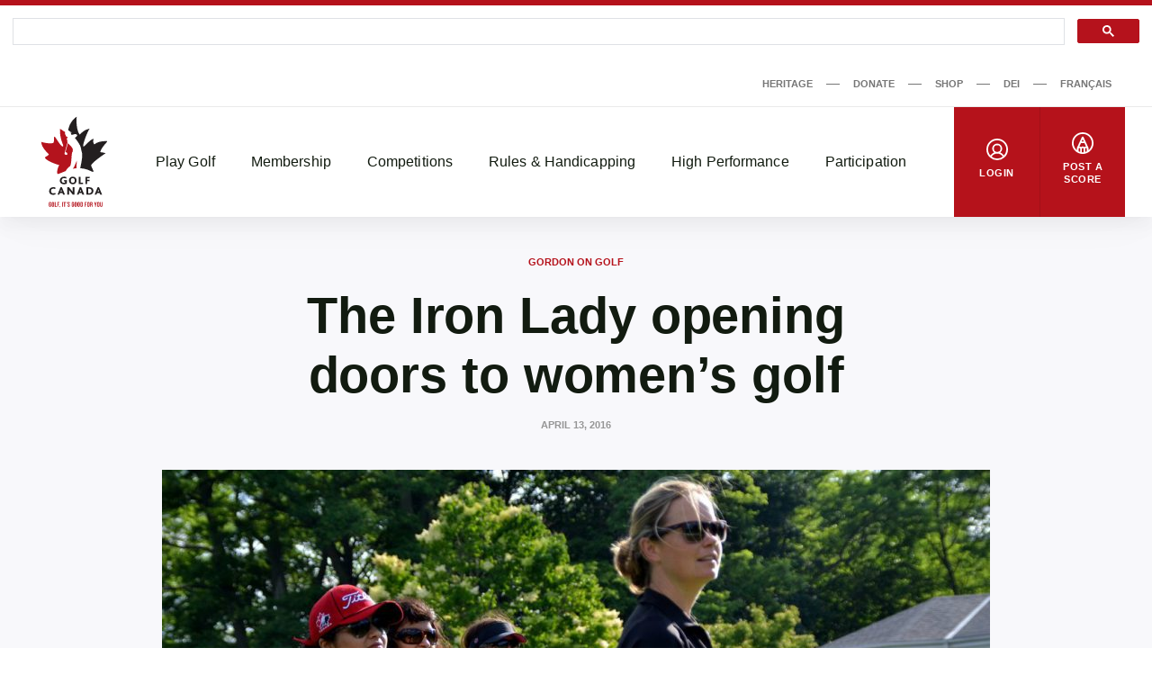

--- FILE ---
content_type: text/html; charset=UTF-8
request_url: https://dev-www.golfcanada.ca/articles/the-iron-lady-opening-doors-to-womens-golf/
body_size: 69240
content:
<!DOCTYPE html>
<html lang="en-CA">
  <head>
    <meta charset="UTF-8">
<meta http-equiv="X-UA-Compatible" content="IE=edge">
<meta name="viewport" content="width=device-width, initial-scale=1">


  <meta name="apple-itunes-app" content="app-id=635386429">


<title>The Iron Lady opening doors to women&#8217;s golf &#8211; Golf Canada</title>
<meta name='robots' content='noindex, nofollow' />
	<style>img:is([sizes="auto" i], [sizes^="auto," i]) { contain-intrinsic-size: 3000px 1500px }</style>
	<link rel='dns-prefetch' href='//dev-www.golfcanada.ca' />
<script>
window._wpemojiSettings = {"baseUrl":"https:\/\/s.w.org\/images\/core\/emoji\/15.0.3\/72x72\/","ext":".png","svgUrl":"https:\/\/s.w.org\/images\/core\/emoji\/15.0.3\/svg\/","svgExt":".svg","source":{"concatemoji":"https:\/\/dev-www.golfcanada.ca\/wp\/wp-includes\/js\/wp-emoji-release.min.js?ver=6.7.2"}};
/*! This file is auto-generated */
!function(i,n){var o,s,e;function c(e){try{var t={supportTests:e,timestamp:(new Date).valueOf()};sessionStorage.setItem(o,JSON.stringify(t))}catch(e){}}function p(e,t,n){e.clearRect(0,0,e.canvas.width,e.canvas.height),e.fillText(t,0,0);var t=new Uint32Array(e.getImageData(0,0,e.canvas.width,e.canvas.height).data),r=(e.clearRect(0,0,e.canvas.width,e.canvas.height),e.fillText(n,0,0),new Uint32Array(e.getImageData(0,0,e.canvas.width,e.canvas.height).data));return t.every(function(e,t){return e===r[t]})}function u(e,t,n){switch(t){case"flag":return n(e,"\ud83c\udff3\ufe0f\u200d\u26a7\ufe0f","\ud83c\udff3\ufe0f\u200b\u26a7\ufe0f")?!1:!n(e,"\ud83c\uddfa\ud83c\uddf3","\ud83c\uddfa\u200b\ud83c\uddf3")&&!n(e,"\ud83c\udff4\udb40\udc67\udb40\udc62\udb40\udc65\udb40\udc6e\udb40\udc67\udb40\udc7f","\ud83c\udff4\u200b\udb40\udc67\u200b\udb40\udc62\u200b\udb40\udc65\u200b\udb40\udc6e\u200b\udb40\udc67\u200b\udb40\udc7f");case"emoji":return!n(e,"\ud83d\udc26\u200d\u2b1b","\ud83d\udc26\u200b\u2b1b")}return!1}function f(e,t,n){var r="undefined"!=typeof WorkerGlobalScope&&self instanceof WorkerGlobalScope?new OffscreenCanvas(300,150):i.createElement("canvas"),a=r.getContext("2d",{willReadFrequently:!0}),o=(a.textBaseline="top",a.font="600 32px Arial",{});return e.forEach(function(e){o[e]=t(a,e,n)}),o}function t(e){var t=i.createElement("script");t.src=e,t.defer=!0,i.head.appendChild(t)}"undefined"!=typeof Promise&&(o="wpEmojiSettingsSupports",s=["flag","emoji"],n.supports={everything:!0,everythingExceptFlag:!0},e=new Promise(function(e){i.addEventListener("DOMContentLoaded",e,{once:!0})}),new Promise(function(t){var n=function(){try{var e=JSON.parse(sessionStorage.getItem(o));if("object"==typeof e&&"number"==typeof e.timestamp&&(new Date).valueOf()<e.timestamp+604800&&"object"==typeof e.supportTests)return e.supportTests}catch(e){}return null}();if(!n){if("undefined"!=typeof Worker&&"undefined"!=typeof OffscreenCanvas&&"undefined"!=typeof URL&&URL.createObjectURL&&"undefined"!=typeof Blob)try{var e="postMessage("+f.toString()+"("+[JSON.stringify(s),u.toString(),p.toString()].join(",")+"));",r=new Blob([e],{type:"text/javascript"}),a=new Worker(URL.createObjectURL(r),{name:"wpTestEmojiSupports"});return void(a.onmessage=function(e){c(n=e.data),a.terminate(),t(n)})}catch(e){}c(n=f(s,u,p))}t(n)}).then(function(e){for(var t in e)n.supports[t]=e[t],n.supports.everything=n.supports.everything&&n.supports[t],"flag"!==t&&(n.supports.everythingExceptFlag=n.supports.everythingExceptFlag&&n.supports[t]);n.supports.everythingExceptFlag=n.supports.everythingExceptFlag&&!n.supports.flag,n.DOMReady=!1,n.readyCallback=function(){n.DOMReady=!0}}).then(function(){return e}).then(function(){var e;n.supports.everything||(n.readyCallback(),(e=n.source||{}).concatemoji?t(e.concatemoji):e.wpemoji&&e.twemoji&&(t(e.twemoji),t(e.wpemoji)))}))}((window,document),window._wpemojiSettings);
</script>
<style id='wp-emoji-styles-inline-css'>

	img.wp-smiley, img.emoji {
		display: inline !important;
		border: none !important;
		box-shadow: none !important;
		height: 1em !important;
		width: 1em !important;
		margin: 0 0.07em !important;
		vertical-align: -0.1em !important;
		background: none !important;
		padding: 0 !important;
	}
</style>
<link rel='stylesheet' id='wp-block-library-css' href='https://dev-www.golfcanada.ca/wp/wp-includes/css/dist/block-library/style.min.css?ver=6.7.2' media='all' />
<style id='classic-theme-styles-inline-css'>
/*! This file is auto-generated */
.wp-block-button__link{color:#fff;background-color:#32373c;border-radius:9999px;box-shadow:none;text-decoration:none;padding:calc(.667em + 2px) calc(1.333em + 2px);font-size:1.125em}.wp-block-file__button{background:#32373c;color:#fff;text-decoration:none}
</style>
<style id='global-styles-inline-css'>
:root{--wp--preset--aspect-ratio--square: 1;--wp--preset--aspect-ratio--4-3: 4/3;--wp--preset--aspect-ratio--3-4: 3/4;--wp--preset--aspect-ratio--3-2: 3/2;--wp--preset--aspect-ratio--2-3: 2/3;--wp--preset--aspect-ratio--16-9: 16/9;--wp--preset--aspect-ratio--9-16: 9/16;--wp--preset--color--black: #121b10;--wp--preset--color--cyan-bluish-gray: #abb8c3;--wp--preset--color--white: #ffffff;--wp--preset--color--pale-pink: #f78da7;--wp--preset--color--vivid-red: #cf2e2e;--wp--preset--color--luminous-vivid-orange: #ff6900;--wp--preset--color--luminous-vivid-amber: #fcb900;--wp--preset--color--light-green-cyan: #7bdcb5;--wp--preset--color--vivid-green-cyan: #00d084;--wp--preset--color--pale-cyan-blue: #8ed1fc;--wp--preset--color--vivid-cyan-blue: #0693e3;--wp--preset--color--vivid-purple: #9b51e0;--wp--preset--color--grey: #767676;--wp--preset--color--primary: #b5121b;--wp--preset--gradient--vivid-cyan-blue-to-vivid-purple: linear-gradient(135deg,rgba(6,147,227,1) 0%,rgb(155,81,224) 100%);--wp--preset--gradient--light-green-cyan-to-vivid-green-cyan: linear-gradient(135deg,rgb(122,220,180) 0%,rgb(0,208,130) 100%);--wp--preset--gradient--luminous-vivid-amber-to-luminous-vivid-orange: linear-gradient(135deg,rgba(252,185,0,1) 0%,rgba(255,105,0,1) 100%);--wp--preset--gradient--luminous-vivid-orange-to-vivid-red: linear-gradient(135deg,rgba(255,105,0,1) 0%,rgb(207,46,46) 100%);--wp--preset--gradient--very-light-gray-to-cyan-bluish-gray: linear-gradient(135deg,rgb(238,238,238) 0%,rgb(169,184,195) 100%);--wp--preset--gradient--cool-to-warm-spectrum: linear-gradient(135deg,rgb(74,234,220) 0%,rgb(151,120,209) 20%,rgb(207,42,186) 40%,rgb(238,44,130) 60%,rgb(251,105,98) 80%,rgb(254,248,76) 100%);--wp--preset--gradient--blush-light-purple: linear-gradient(135deg,rgb(255,206,236) 0%,rgb(152,150,240) 100%);--wp--preset--gradient--blush-bordeaux: linear-gradient(135deg,rgb(254,205,165) 0%,rgb(254,45,45) 50%,rgb(107,0,62) 100%);--wp--preset--gradient--luminous-dusk: linear-gradient(135deg,rgb(255,203,112) 0%,rgb(199,81,192) 50%,rgb(65,88,208) 100%);--wp--preset--gradient--pale-ocean: linear-gradient(135deg,rgb(255,245,203) 0%,rgb(182,227,212) 50%,rgb(51,167,181) 100%);--wp--preset--gradient--electric-grass: linear-gradient(135deg,rgb(202,248,128) 0%,rgb(113,206,126) 100%);--wp--preset--gradient--midnight: linear-gradient(135deg,rgb(2,3,129) 0%,rgb(40,116,252) 100%);--wp--preset--font-size--small: 13px;--wp--preset--font-size--medium: 20px;--wp--preset--font-size--large: 36px;--wp--preset--font-size--x-large: 42px;--wp--preset--spacing--20: 0.44rem;--wp--preset--spacing--30: 0.67rem;--wp--preset--spacing--40: 1rem;--wp--preset--spacing--50: 1.5rem;--wp--preset--spacing--60: 2.25rem;--wp--preset--spacing--70: 3.38rem;--wp--preset--spacing--80: 5.06rem;--wp--preset--shadow--natural: 6px 6px 9px rgba(0, 0, 0, 0.2);--wp--preset--shadow--deep: 12px 12px 50px rgba(0, 0, 0, 0.4);--wp--preset--shadow--sharp: 6px 6px 0px rgba(0, 0, 0, 0.2);--wp--preset--shadow--outlined: 6px 6px 0px -3px rgba(255, 255, 255, 1), 6px 6px rgba(0, 0, 0, 1);--wp--preset--shadow--crisp: 6px 6px 0px rgba(0, 0, 0, 1);}:where(.is-layout-flex){gap: 0.5em;}:where(.is-layout-grid){gap: 0.5em;}body .is-layout-flex{display: flex;}.is-layout-flex{flex-wrap: wrap;align-items: center;}.is-layout-flex > :is(*, div){margin: 0;}body .is-layout-grid{display: grid;}.is-layout-grid > :is(*, div){margin: 0;}:where(.wp-block-columns.is-layout-flex){gap: 2em;}:where(.wp-block-columns.is-layout-grid){gap: 2em;}:where(.wp-block-post-template.is-layout-flex){gap: 1.25em;}:where(.wp-block-post-template.is-layout-grid){gap: 1.25em;}.has-black-color{color: var(--wp--preset--color--black) !important;}.has-cyan-bluish-gray-color{color: var(--wp--preset--color--cyan-bluish-gray) !important;}.has-white-color{color: var(--wp--preset--color--white) !important;}.has-pale-pink-color{color: var(--wp--preset--color--pale-pink) !important;}.has-vivid-red-color{color: var(--wp--preset--color--vivid-red) !important;}.has-luminous-vivid-orange-color{color: var(--wp--preset--color--luminous-vivid-orange) !important;}.has-luminous-vivid-amber-color{color: var(--wp--preset--color--luminous-vivid-amber) !important;}.has-light-green-cyan-color{color: var(--wp--preset--color--light-green-cyan) !important;}.has-vivid-green-cyan-color{color: var(--wp--preset--color--vivid-green-cyan) !important;}.has-pale-cyan-blue-color{color: var(--wp--preset--color--pale-cyan-blue) !important;}.has-vivid-cyan-blue-color{color: var(--wp--preset--color--vivid-cyan-blue) !important;}.has-vivid-purple-color{color: var(--wp--preset--color--vivid-purple) !important;}.has-black-background-color{background-color: var(--wp--preset--color--black) !important;}.has-cyan-bluish-gray-background-color{background-color: var(--wp--preset--color--cyan-bluish-gray) !important;}.has-white-background-color{background-color: var(--wp--preset--color--white) !important;}.has-pale-pink-background-color{background-color: var(--wp--preset--color--pale-pink) !important;}.has-vivid-red-background-color{background-color: var(--wp--preset--color--vivid-red) !important;}.has-luminous-vivid-orange-background-color{background-color: var(--wp--preset--color--luminous-vivid-orange) !important;}.has-luminous-vivid-amber-background-color{background-color: var(--wp--preset--color--luminous-vivid-amber) !important;}.has-light-green-cyan-background-color{background-color: var(--wp--preset--color--light-green-cyan) !important;}.has-vivid-green-cyan-background-color{background-color: var(--wp--preset--color--vivid-green-cyan) !important;}.has-pale-cyan-blue-background-color{background-color: var(--wp--preset--color--pale-cyan-blue) !important;}.has-vivid-cyan-blue-background-color{background-color: var(--wp--preset--color--vivid-cyan-blue) !important;}.has-vivid-purple-background-color{background-color: var(--wp--preset--color--vivid-purple) !important;}.has-black-border-color{border-color: var(--wp--preset--color--black) !important;}.has-cyan-bluish-gray-border-color{border-color: var(--wp--preset--color--cyan-bluish-gray) !important;}.has-white-border-color{border-color: var(--wp--preset--color--white) !important;}.has-pale-pink-border-color{border-color: var(--wp--preset--color--pale-pink) !important;}.has-vivid-red-border-color{border-color: var(--wp--preset--color--vivid-red) !important;}.has-luminous-vivid-orange-border-color{border-color: var(--wp--preset--color--luminous-vivid-orange) !important;}.has-luminous-vivid-amber-border-color{border-color: var(--wp--preset--color--luminous-vivid-amber) !important;}.has-light-green-cyan-border-color{border-color: var(--wp--preset--color--light-green-cyan) !important;}.has-vivid-green-cyan-border-color{border-color: var(--wp--preset--color--vivid-green-cyan) !important;}.has-pale-cyan-blue-border-color{border-color: var(--wp--preset--color--pale-cyan-blue) !important;}.has-vivid-cyan-blue-border-color{border-color: var(--wp--preset--color--vivid-cyan-blue) !important;}.has-vivid-purple-border-color{border-color: var(--wp--preset--color--vivid-purple) !important;}.has-vivid-cyan-blue-to-vivid-purple-gradient-background{background: var(--wp--preset--gradient--vivid-cyan-blue-to-vivid-purple) !important;}.has-light-green-cyan-to-vivid-green-cyan-gradient-background{background: var(--wp--preset--gradient--light-green-cyan-to-vivid-green-cyan) !important;}.has-luminous-vivid-amber-to-luminous-vivid-orange-gradient-background{background: var(--wp--preset--gradient--luminous-vivid-amber-to-luminous-vivid-orange) !important;}.has-luminous-vivid-orange-to-vivid-red-gradient-background{background: var(--wp--preset--gradient--luminous-vivid-orange-to-vivid-red) !important;}.has-very-light-gray-to-cyan-bluish-gray-gradient-background{background: var(--wp--preset--gradient--very-light-gray-to-cyan-bluish-gray) !important;}.has-cool-to-warm-spectrum-gradient-background{background: var(--wp--preset--gradient--cool-to-warm-spectrum) !important;}.has-blush-light-purple-gradient-background{background: var(--wp--preset--gradient--blush-light-purple) !important;}.has-blush-bordeaux-gradient-background{background: var(--wp--preset--gradient--blush-bordeaux) !important;}.has-luminous-dusk-gradient-background{background: var(--wp--preset--gradient--luminous-dusk) !important;}.has-pale-ocean-gradient-background{background: var(--wp--preset--gradient--pale-ocean) !important;}.has-electric-grass-gradient-background{background: var(--wp--preset--gradient--electric-grass) !important;}.has-midnight-gradient-background{background: var(--wp--preset--gradient--midnight) !important;}.has-small-font-size{font-size: var(--wp--preset--font-size--small) !important;}.has-medium-font-size{font-size: var(--wp--preset--font-size--medium) !important;}.has-large-font-size{font-size: var(--wp--preset--font-size--large) !important;}.has-x-large-font-size{font-size: var(--wp--preset--font-size--x-large) !important;}
:where(.wp-block-post-template.is-layout-flex){gap: 1.25em;}:where(.wp-block-post-template.is-layout-grid){gap: 1.25em;}
:where(.wp-block-columns.is-layout-flex){gap: 2em;}:where(.wp-block-columns.is-layout-grid){gap: 2em;}
:root :where(.wp-block-pullquote){font-size: 1.5em;line-height: 1.6;}
</style>
<link rel='stylesheet' id='golfcanada-augusta-theme-css' href='https://dev-www.golfcanada.ca/app/themes/golfcanada-augusta/assets/theme.css?ver=411c10b' media='all' />
<script src="https://dev-www.golfcanada.ca/wp/wp-includes/js/jquery/jquery.min.js?ver=3.7.1" id="jquery-core-js"></script>
<script src="https://dev-www.golfcanada.ca/wp/wp-includes/js/jquery/jquery-migrate.min.js?ver=3.4.1" id="jquery-migrate-js"></script>
<link rel="https://api.w.org/" href="https://dev-www.golfcanada.ca/wp-json/" /><link rel="alternate" title="JSON" type="application/json" href="https://dev-www.golfcanada.ca/wp-json/wp/v2/posts/41835" /><link rel="EditURI" type="application/rsd+xml" title="RSD" href="https://dev-www.golfcanada.ca/wp/xmlrpc.php?rsd" />
<meta name="generator" content="WordPress 6.7.2" />
<link rel="canonical" href="https://dev-www.golfcanada.ca/articles/the-iron-lady-opening-doors-to-womens-golf/" />
<link rel='shortlink' href='https://dev-www.golfcanada.ca/?p=41835' />
<link rel="alternate" title="oEmbed (JSON)" type="application/json+oembed" href="https://dev-www.golfcanada.ca/wp-json/oembed/1.0/embed?url=https%3A%2F%2Fdev-www.golfcanada.ca%2Farticles%2Fthe-iron-lady-opening-doors-to-womens-golf%2F" />
<link rel="alternate" title="oEmbed (XML)" type="text/xml+oembed" href="https://dev-www.golfcanada.ca/wp-json/oembed/1.0/embed?url=https%3A%2F%2Fdev-www.golfcanada.ca%2Farticles%2Fthe-iron-lady-opening-doors-to-womens-golf%2F&#038;format=xml" />
<link rel="icon" href="https://d34oo5x54o72bd.cloudfront.net/app/uploads/2021/02/Golf-Canada-POS-RGB-PREFERRED-2-150x150.jpg" sizes="32x32" />
<link rel="icon" href="https://d34oo5x54o72bd.cloudfront.net/app/uploads/2021/02/Golf-Canada-POS-RGB-PREFERRED-2.jpg" sizes="192x192" />
<link rel="apple-touch-icon" href="https://d34oo5x54o72bd.cloudfront.net/app/uploads/2021/02/Golf-Canada-POS-RGB-PREFERRED-2.jpg" />
<meta name="msapplication-TileImage" content="https://d34oo5x54o72bd.cloudfront.net/app/uploads/2021/02/Golf-Canada-POS-RGB-PREFERRED-2.jpg" />
    <script>
      var googletag = googletag || {};
      googletag.cmd = googletag.cmd || [];
      (function() {
          var gads = document.createElement("script");
          gads.async = true;
          gads.type = "text/javascript";
          var useSSL = "https:" == document.location.protocol;
          gads.src = (useSSL ? "https:" : "http:") + "//www.googletagservices.com/tag/js/gpt.js";
          var node = document.getElementsByTagName("script")[0];
          node.parentNode.insertBefore(gads, node);
      })();

      googletag.cmd.push(function() {
          var str_domain = window.location.host;
          var str_url = window.location.pathname;
          var str_lang = document.getElementsByTagName('html')[0].getAttribute('lang');

          googletag.pubads().enableSingleRequest();
          googletag.pubads().collapseEmptyDivs(true);
          googletag.pubads().setTargeting('domain', str_domain.toLowerCase());
          googletag.pubads().setTargeting('url', str_url.toLowerCase());
          googletag.pubads().setTargeting('lang', str_lang);
          googletag.enableServices();
      });
    </script>
      </head>
  <body class="wp-site">
    
<header class="layout-header">
      <script>
if ( typeof window.GolfCanadaAds == 'undefined' ) {
  window.GolfCanadaAds = {};
  window.GolfCanadaAds.getPathNameAsString = function() {
      var str_path = window.location.pathname;
      str_path = str_path.replace(/http(s|)\:\/\//g, '/');
      str_path = str_path.replace(/\/$/, '');
      str_path = str_path.toLowerCase();

      return str_path;
  }
}

var googletag = googletag || {};
googletag.cmd = googletag.cmd || [];
(function() {
    var gads = document.createElement("script");
    gads.async = true;
    gads.type = "text/javascript";
    var useSSL = "https:" == document.location.protocol;
    gads.src = (useSSL ? "https:" : "http:") + "//www.googletagservices.com/tag/js/gpt.js";
    var node = document.getElementsByTagName("script")[0];
    node.parentNode.insertBefore(gads, node);
})();

googletag.cmd.push(function() {
    var str_domain = window.location.host;
    var str_url = window.location.pathname;
    var str_lang = document.getElementsByTagName('html')[0].getAttribute('lang');

    googletag.pubads().enableSingleRequest();
    googletag.pubads().collapseEmptyDivs(true);
    googletag.pubads().setTargeting('domain', str_domain.toLowerCase());
    googletag.pubads().setTargeting('url', str_url.toLowerCase());
    googletag.pubads().setTargeting('lang', str_lang);
    googletag.enableServices();
});
</script>

<div class="layout-ad-page-top">
  <div class="wp-block ad-page-top">

<script async src="https://cse.google.com/cse.js?cx=1594db8caf2f846a3">
</script>

<script>// force to clean the #gsc.tab=0 in the url
  function cleanHash() {
    if (window.location.hash.startsWith("#gsc.tab")) {
      history.replaceState(null, "", window.location.pathname + window.location.search);
    }
  }

  // Clean once on page load
  window.addEventListener("load", function () {
    cleanHash();

    // Keep cleaning for a bit after load, in case GCS re-adds it
    let attempts = 0;
    const interval = setInterval(() => {
      cleanHash();
      attempts++;
      if (attempts > 20) clearInterval(interval); // stop after ~10s
    }, 500);
  });

  // Also handle any later hash changes
  window.addEventListener("hashchange", cleanHash);
</script>







    
<div class="gcse-search"></div>
    
    <div class="ad-content" id="gc-ads-block-1" style="text-align: center; display: block; clear: both;"></div>
    <script>
    googletag.cmd.push(function() {
        var str_ad_unit = '/61175202/Golf_Canada_Network_Leaderboard_BigBox';
        var str_ad_id = 'gc-ads-block-1';
        var int_width = window.innerWidth || document.documentElement.clientWidth;
        var int_width_mobile_max = 768;

        if ( int_width > int_width_mobile_max ) {
          googletag.defineSlot(str_ad_unit, [ [728, 90], [970, 90] ], str_ad_id).addService(googletag.pubads());
        }
        else {
          googletag.defineSlot(str_ad_unit, [ [320, 50] ], str_ad_id).addService(googletag.pubads());
        }

        googletag.display(str_ad_id);
    });
    </script>
  </div>
</div>
  




  <div class="nav--desktop">
    <div class="nav-secondary">
      <div class="wrapper">
        <div class="nav-secondary__container"><ul id="menu-secondary-menu-en" class="nav-secondary__menu"><li id="menu-item-110285" class="menu-item menu-item-type-custom menu-item-object-custom menu-item-110285"><a target="_blank" href="https://heritage.golfcanada.ca/" data-external="true">Heritage</a></li>
<li id="menu-item-54" class="menu-item menu-item-type-custom menu-item-object-custom menu-item-54"><a target="_blank" href="https://secure.e2rm.com/registrant/DonationPage.aspx?eventid=342380&#038;langpref=en-CA&#038;Referrer=https%3a%2f%2fadmin.e2rm.com%2f" data-external="true">Donate</a></li>
<li id="menu-item-55" class="menu-item menu-item-type-custom menu-item-object-custom menu-item-55"><a target="_blank" href="https://e.golfcanada.ca/" data-external="true">Shop</a></li>
<li id="menu-item-227616" class="menu-item menu-item-type-post_type menu-item-object-page menu-item-227616"><a href="https://dev-www.golfcanada.ca/diversity-equity-and-inclusion/">DEI</a></li>
<li id="menu-item-53-fr" class="lang-item lang-item-5 lang-item-fr no-translation lang-item-first menu-item menu-item-type-custom menu-item-object-custom menu-item-53-fr"><a href="https://dev-www.golfcanada.ca/fr/" hreflang="fr-CA" lang="fr-CA">Français</a></li>
</ul></div>      </div>
    </div>

    <nav class="nav-main">
      <div class="wrapper">
        <a href="https://dev-www.golfcanada.ca" class="nav-main__logo">
          <img
            src="https://dev-www.golfcanada.ca/app/themes/golfcanada-augusta/assets/images/en/logo.svg"
            alt="Golf Canada"
          >
        </a>

        <div class="nav-main__container"><ul id="menu-main-menu-en" class="nav-main__menu"><div class="nav-main__sub-menu-background"></div><li id="menu-item-17" class="menu-item menu-item-type-custom menu-item-object-custom menu-item-has-children menu-item-17"><a href="#">Play Golf</a>
<div class='sub-menu-container'><div class='sub-menu-wrapper'><img class='sub-menu-image lazyload' data-index='1' src='https://d34oo5x54o72bd.cloudfront.net/app/uploads/2021/03/Golfer-2019-CPWO-silhoutte-1-1980x1113-1.jpg' srcset='' data-src='https://d34oo5x54o72bd.cloudfront.net/app/uploads/2021/03/Golfer-2019-CPWO-silhoutte-1-1980x1113-1.jpg' alt='' loading='lazy'><img class='sub-menu-image lazyload' data-index='2' src='https://d34oo5x54o72bd.cloudfront.net/app/uploads/2021/02/golfers.jpg' srcset='' data-src='https://d34oo5x54o72bd.cloudfront.net/app/uploads/2021/02/golfers.jpg' alt='' loading='lazy'><img class='sub-menu-image lazyload' data-index='3' src='https://d34oo5x54o72bd.cloudfront.net/app/uploads/2021/03/02-Tuesday-RBC-CanadianOpen-web.jpg' srcset='' data-src='https://d34oo5x54o72bd.cloudfront.net/app/uploads/2021/03/02-Tuesday-RBC-CanadianOpen-web.jpg' alt='' loading='lazy'><img class='sub-menu-image lazyload' data-index='4' src='https://d34oo5x54o72bd.cloudfront.net/app/uploads/2021/03/2019-Rules-KneeDrop-1980x1114-1.jpg' srcset='' data-src='https://d34oo5x54o72bd.cloudfront.net/app/uploads/2021/03/2019-Rules-KneeDrop-1980x1114-1.jpg' alt='' loading='lazy'><img class='sub-menu-image lazyload' data-index='5' src='https://d34oo5x54o72bd.cloudfront.net/app/uploads/2021/03/1279647821.jpg' srcset='' data-src='https://d34oo5x54o72bd.cloudfront.net/app/uploads/2021/03/1279647821.jpg' alt='' loading='lazy'><img class='sub-menu-image lazyload' data-index='6' src='https://d34oo5x54o72bd.cloudfront.net/app/uploads/2021/03/JSC-1-cropped-1-scaled-1.jpeg' srcset='' data-src='https://d34oo5x54o72bd.cloudfront.net/app/uploads/2021/03/JSC-1-cropped-1-scaled-1.jpeg' alt='' loading='lazy'><ul class="sub-menu">
	<li id="menu-item-131614" class="menu-item menu-item-type-post_type menu-item-object-page menu-item-131614"><a href="https://dev-www.golfcanada.ca/find-a-course/">Find A Course</a></li>
	<li id="menu-item-245" class="menu-item menu-item-type-post_type menu-item-object-page menu-item-245"><a href="https://dev-www.golfcanada.ca/golf-canada-app/">Golf Canada App</a></li>
	<li id="menu-item-219" class="menu-item menu-item-type-post_type menu-item-object-page menu-item-219"><a href="https://dev-www.golfcanada.ca/golf-101/">Golf 101</a></li>
	<li id="menu-item-322" class="menu-item menu-item-type-post_type menu-item-object-page menu-item-322"><a href="https://dev-www.golfcanada.ca/game-format/">Game Formats</a></li>
</ul></div></div>
</li>
<li id="menu-item-20" class="menu-item menu-item-type-custom menu-item-object-custom menu-item-has-children menu-item-20"><a href="#">Membership</a>
<div class='sub-menu-container'><div class='sub-menu-wrapper'><img class='sub-menu-image lazyload' data-index='1' src='https://d34oo5x54o72bd.cloudfront.net/app/uploads/2021/03/Golfer-2019-CPWO-silhoutte-1-1980x1113-1.jpg' srcset='' data-src='https://d34oo5x54o72bd.cloudfront.net/app/uploads/2021/03/Golfer-2019-CPWO-silhoutte-1-1980x1113-1.jpg' alt='' loading='lazy'><img class='sub-menu-image lazyload' data-index='2' src='https://d34oo5x54o72bd.cloudfront.net/app/uploads/2021/02/golfers.jpg' srcset='' data-src='https://d34oo5x54o72bd.cloudfront.net/app/uploads/2021/02/golfers.jpg' alt='' loading='lazy'><img class='sub-menu-image lazyload' data-index='3' src='https://d34oo5x54o72bd.cloudfront.net/app/uploads/2021/03/02-Tuesday-RBC-CanadianOpen-web.jpg' srcset='' data-src='https://d34oo5x54o72bd.cloudfront.net/app/uploads/2021/03/02-Tuesday-RBC-CanadianOpen-web.jpg' alt='' loading='lazy'><img class='sub-menu-image lazyload' data-index='4' src='https://d34oo5x54o72bd.cloudfront.net/app/uploads/2021/03/2019-Rules-KneeDrop-1980x1114-1.jpg' srcset='' data-src='https://d34oo5x54o72bd.cloudfront.net/app/uploads/2021/03/2019-Rules-KneeDrop-1980x1114-1.jpg' alt='' loading='lazy'><img class='sub-menu-image lazyload' data-index='5' src='https://d34oo5x54o72bd.cloudfront.net/app/uploads/2021/03/1279647821.jpg' srcset='' data-src='https://d34oo5x54o72bd.cloudfront.net/app/uploads/2021/03/1279647821.jpg' alt='' loading='lazy'><img class='sub-menu-image lazyload' data-index='6' src='https://d34oo5x54o72bd.cloudfront.net/app/uploads/2021/03/JSC-1-cropped-1-scaled-1.jpeg' srcset='' data-src='https://d34oo5x54o72bd.cloudfront.net/app/uploads/2021/03/JSC-1-cropped-1-scaled-1.jpeg' alt='' loading='lazy'><ul class="sub-menu">
	<li id="menu-item-220" class="menu-item menu-item-type-custom menu-item-object-custom menu-item-220"><a target="_blank" href="https://join.golfcanada.ca/?ref=GCWEBSITE_MEMBERSHIP_MENU&#038;utm_source=golfcanadaca&#038;utm_medium=website&#038;utm_campaign=membership_menu" data-external="true">Join Golf Canada</a></li>
	<li id="menu-item-131754" class="menu-item menu-item-type-custom menu-item-object-custom menu-item-131754"><a href="https://dev-www.golfcanada.ca/contact-us/#MEMBER-SERVICES">Member Support</a></li>
	<li id="menu-item-293" class="menu-item menu-item-type-post_type menu-item-object-page menu-item-293"><a href="https://dev-www.golfcanada.ca/incident-protection/">Incident Protection</a></li>
	<li id="menu-item-254560" class="menu-item menu-item-type-post_type menu-item-object-page menu-item-254560"><a href="https://dev-www.golfcanada.ca/hole-in-one-report/">Hole in One Report</a></li>
	<li id="menu-item-183158" class="menu-item menu-item-type-post_type menu-item-object-page menu-item-183158"><a href="https://dev-www.golfcanada.ca/memberclubresources/">Member Club Resources</a></li>
	<li id="menu-item-428" class="menu-item menu-item-type-custom menu-item-object-custom menu-item-428"><a target="_blank" href="https://scg.golfcanada.ca/scoring" data-external="true">Handicap Index Lookup</a></li>
</ul></div></div>
</li>
<li id="menu-item-21" class="menu-item menu-item-type-custom menu-item-object-custom menu-item-has-children menu-item-21"><a href="#">Competitions</a>
<div class='sub-menu-container'><div class='sub-menu-wrapper'><img class='sub-menu-image lazyload' data-index='1' src='https://d34oo5x54o72bd.cloudfront.net/app/uploads/2021/03/Golfer-2019-CPWO-silhoutte-1-1980x1113-1.jpg' srcset='' data-src='https://d34oo5x54o72bd.cloudfront.net/app/uploads/2021/03/Golfer-2019-CPWO-silhoutte-1-1980x1113-1.jpg' alt='' loading='lazy'><img class='sub-menu-image lazyload' data-index='2' src='https://d34oo5x54o72bd.cloudfront.net/app/uploads/2021/02/golfers.jpg' srcset='' data-src='https://d34oo5x54o72bd.cloudfront.net/app/uploads/2021/02/golfers.jpg' alt='' loading='lazy'><img class='sub-menu-image lazyload' data-index='3' src='https://d34oo5x54o72bd.cloudfront.net/app/uploads/2021/03/02-Tuesday-RBC-CanadianOpen-web.jpg' srcset='' data-src='https://d34oo5x54o72bd.cloudfront.net/app/uploads/2021/03/02-Tuesday-RBC-CanadianOpen-web.jpg' alt='' loading='lazy'><img class='sub-menu-image lazyload' data-index='4' src='https://d34oo5x54o72bd.cloudfront.net/app/uploads/2021/03/2019-Rules-KneeDrop-1980x1114-1.jpg' srcset='' data-src='https://d34oo5x54o72bd.cloudfront.net/app/uploads/2021/03/2019-Rules-KneeDrop-1980x1114-1.jpg' alt='' loading='lazy'><img class='sub-menu-image lazyload' data-index='5' src='https://d34oo5x54o72bd.cloudfront.net/app/uploads/2021/03/1279647821.jpg' srcset='' data-src='https://d34oo5x54o72bd.cloudfront.net/app/uploads/2021/03/1279647821.jpg' alt='' loading='lazy'><img class='sub-menu-image lazyload' data-index='6' src='https://d34oo5x54o72bd.cloudfront.net/app/uploads/2021/03/JSC-1-cropped-1-scaled-1.jpeg' srcset='' data-src='https://d34oo5x54o72bd.cloudfront.net/app/uploads/2021/03/JSC-1-cropped-1-scaled-1.jpeg' alt='' loading='lazy'><ul class="sub-menu">
	<li id="menu-item-130750" class="menu-item menu-item-type-post_type menu-item-object-page menu-item-130750"><a href="https://dev-www.golfcanada.ca/competitions-calendar/">Calendar</a></li>
	<li id="menu-item-24" class="menu-item menu-item-type-custom menu-item-object-custom menu-item-24"><a target="_blank" href="https://cpwomensopen.com/" data-external="true">CP Women’s Open</a></li>
	<li id="menu-item-23" class="menu-item menu-item-type-custom menu-item-object-custom menu-item-23"><a target="_blank" href="https://rbccanadianopen.com/" data-external="true">RBC Canadian Open</a></li>
	<li id="menu-item-444" class="menu-item menu-item-type-custom menu-item-object-custom menu-item-444"><a target="_blank" href="http://www.worldjuniorgirls.com/" data-external="true">World Junior Girls Championship</a></li>
	<li id="menu-item-231653" class="menu-item menu-item-type-post_type menu-item-object-page menu-item-231653"><a href="https://dev-www.golfcanada.ca/past-results/">Past Results</a></li>
	<li id="menu-item-229906" class="menu-item menu-item-type-custom menu-item-object-custom menu-item-229906"><a href="https://dev-www.golfcanada.ca/golf-canada-policies/#Golf-Canada-Competition-Policies">Competition Policies</a></li>
</ul></div></div>
</li>
<li id="menu-item-25" class="menu-item menu-item-type-custom menu-item-object-custom menu-item-has-children menu-item-25"><a href="#">Rules &#038; Handicapping</a>
<div class='sub-menu-container'><div class='sub-menu-wrapper'><img class='sub-menu-image lazyload' data-index='1' src='https://d34oo5x54o72bd.cloudfront.net/app/uploads/2021/03/Golfer-2019-CPWO-silhoutte-1-1980x1113-1.jpg' srcset='' data-src='https://d34oo5x54o72bd.cloudfront.net/app/uploads/2021/03/Golfer-2019-CPWO-silhoutte-1-1980x1113-1.jpg' alt='' loading='lazy'><img class='sub-menu-image lazyload' data-index='2' src='https://d34oo5x54o72bd.cloudfront.net/app/uploads/2021/02/golfers.jpg' srcset='' data-src='https://d34oo5x54o72bd.cloudfront.net/app/uploads/2021/02/golfers.jpg' alt='' loading='lazy'><img class='sub-menu-image lazyload' data-index='3' src='https://d34oo5x54o72bd.cloudfront.net/app/uploads/2021/03/02-Tuesday-RBC-CanadianOpen-web.jpg' srcset='' data-src='https://d34oo5x54o72bd.cloudfront.net/app/uploads/2021/03/02-Tuesday-RBC-CanadianOpen-web.jpg' alt='' loading='lazy'><img class='sub-menu-image lazyload' data-index='4' src='https://d34oo5x54o72bd.cloudfront.net/app/uploads/2021/03/2019-Rules-KneeDrop-1980x1114-1.jpg' srcset='' data-src='https://d34oo5x54o72bd.cloudfront.net/app/uploads/2021/03/2019-Rules-KneeDrop-1980x1114-1.jpg' alt='' loading='lazy'><img class='sub-menu-image lazyload' data-index='5' src='https://d34oo5x54o72bd.cloudfront.net/app/uploads/2021/03/1279647821.jpg' srcset='' data-src='https://d34oo5x54o72bd.cloudfront.net/app/uploads/2021/03/1279647821.jpg' alt='' loading='lazy'><img class='sub-menu-image lazyload' data-index='6' src='https://d34oo5x54o72bd.cloudfront.net/app/uploads/2021/03/JSC-1-cropped-1-scaled-1.jpeg' srcset='' data-src='https://d34oo5x54o72bd.cloudfront.net/app/uploads/2021/03/JSC-1-cropped-1-scaled-1.jpeg' alt='' loading='lazy'><ul class="sub-menu">
	<li id="menu-item-327" class="menu-item menu-item-type-post_type menu-item-object-page menu-item-327"><a href="https://dev-www.golfcanada.ca/rules-of-golf/">Rules of Golf</a></li>
	<li id="menu-item-326" class="menu-item menu-item-type-post_type menu-item-object-page menu-item-326"><a href="https://dev-www.golfcanada.ca/handicapping/">Handicapping</a></li>
	<li id="menu-item-325" class="menu-item menu-item-type-post_type menu-item-object-page menu-item-325"><a href="https://dev-www.golfcanada.ca/world-handicap-system/">World Handicap System</a></li>
	<li id="menu-item-324" class="menu-item menu-item-type-post_type menu-item-object-page menu-item-324"><a href="https://dev-www.golfcanada.ca/ask-an-expert/">Ask An Expert</a></li>
	<li id="menu-item-323" class="menu-item menu-item-type-post_type menu-item-object-page menu-item-323"><a href="https://dev-www.golfcanada.ca/become-a-rules-official/">Become A Rules Official</a></li>
	<li id="menu-item-363" class="menu-item menu-item-type-post_type menu-item-object-page menu-item-363"><a href="https://dev-www.golfcanada.ca/amateur-status/">Amateur Status</a></li>
</ul></div></div>
</li>
<li id="menu-item-26" class="menu-item menu-item-type-custom menu-item-object-custom menu-item-has-children menu-item-26"><a href="#">High Performance</a>
<div class='sub-menu-container'><div class='sub-menu-wrapper'><img class='sub-menu-image lazyload' data-index='1' src='https://d34oo5x54o72bd.cloudfront.net/app/uploads/2021/03/Golfer-2019-CPWO-silhoutte-1-1980x1113-1.jpg' srcset='' data-src='https://d34oo5x54o72bd.cloudfront.net/app/uploads/2021/03/Golfer-2019-CPWO-silhoutte-1-1980x1113-1.jpg' alt='' loading='lazy'><img class='sub-menu-image lazyload' data-index='2' src='https://d34oo5x54o72bd.cloudfront.net/app/uploads/2021/02/golfers.jpg' srcset='' data-src='https://d34oo5x54o72bd.cloudfront.net/app/uploads/2021/02/golfers.jpg' alt='' loading='lazy'><img class='sub-menu-image lazyload' data-index='3' src='https://d34oo5x54o72bd.cloudfront.net/app/uploads/2021/03/02-Tuesday-RBC-CanadianOpen-web.jpg' srcset='' data-src='https://d34oo5x54o72bd.cloudfront.net/app/uploads/2021/03/02-Tuesday-RBC-CanadianOpen-web.jpg' alt='' loading='lazy'><img class='sub-menu-image lazyload' data-index='4' src='https://d34oo5x54o72bd.cloudfront.net/app/uploads/2021/03/2019-Rules-KneeDrop-1980x1114-1.jpg' srcset='' data-src='https://d34oo5x54o72bd.cloudfront.net/app/uploads/2021/03/2019-Rules-KneeDrop-1980x1114-1.jpg' alt='' loading='lazy'><img class='sub-menu-image lazyload' data-index='5' src='https://d34oo5x54o72bd.cloudfront.net/app/uploads/2021/03/1279647821.jpg' srcset='' data-src='https://d34oo5x54o72bd.cloudfront.net/app/uploads/2021/03/1279647821.jpg' alt='' loading='lazy'><img class='sub-menu-image lazyload' data-index='6' src='https://d34oo5x54o72bd.cloudfront.net/app/uploads/2021/03/JSC-1-cropped-1-scaled-1.jpeg' srcset='' data-src='https://d34oo5x54o72bd.cloudfront.net/app/uploads/2021/03/JSC-1-cropped-1-scaled-1.jpeg' alt='' loading='lazy'><ul class="sub-menu">
	<li id="menu-item-346" class="menu-item menu-item-type-post_type menu-item-object-page menu-item-346"><a href="https://dev-www.golfcanada.ca/olympics/">Olympic Games</a></li>
	<li id="menu-item-183" class="menu-item menu-item-type-post_type menu-item-object-page menu-item-183"><a href="https://dev-www.golfcanada.ca/team-canada/">Team Canada</a></li>
	<li id="menu-item-183857" class="menu-item menu-item-type-post_type menu-item-object-page menu-item-183857"><a href="https://dev-www.golfcanada.ca/team-canada-alumni/">Team Canada Alumni</a></li>
	<li id="menu-item-344" class="menu-item menu-item-type-post_type menu-item-object-page menu-item-344"><a href="https://dev-www.golfcanada.ca/canadians-on-tour/">Canadians On Tour</a></li>
	<li id="menu-item-342" class="menu-item menu-item-type-post_type menu-item-object-page menu-item-342"><a href="https://dev-www.golfcanada.ca/how-to-play-for-canada/">How To Play For Canada</a></li>
</ul></div></div>
</li>
<li id="menu-item-27" class="menu-item menu-item-type-custom menu-item-object-custom menu-item-has-children menu-item-27"><a href="#">Participation</a>
<div class='sub-menu-container'><div class='sub-menu-wrapper'><img class='sub-menu-image lazyload' data-index='1' src='https://d34oo5x54o72bd.cloudfront.net/app/uploads/2021/03/Golfer-2019-CPWO-silhoutte-1-1980x1113-1.jpg' srcset='' data-src='https://d34oo5x54o72bd.cloudfront.net/app/uploads/2021/03/Golfer-2019-CPWO-silhoutte-1-1980x1113-1.jpg' alt='' loading='lazy'><img class='sub-menu-image lazyload' data-index='2' src='https://d34oo5x54o72bd.cloudfront.net/app/uploads/2021/02/golfers.jpg' srcset='' data-src='https://d34oo5x54o72bd.cloudfront.net/app/uploads/2021/02/golfers.jpg' alt='' loading='lazy'><img class='sub-menu-image lazyload' data-index='3' src='https://d34oo5x54o72bd.cloudfront.net/app/uploads/2021/03/02-Tuesday-RBC-CanadianOpen-web.jpg' srcset='' data-src='https://d34oo5x54o72bd.cloudfront.net/app/uploads/2021/03/02-Tuesday-RBC-CanadianOpen-web.jpg' alt='' loading='lazy'><img class='sub-menu-image lazyload' data-index='4' src='https://d34oo5x54o72bd.cloudfront.net/app/uploads/2021/03/2019-Rules-KneeDrop-1980x1114-1.jpg' srcset='' data-src='https://d34oo5x54o72bd.cloudfront.net/app/uploads/2021/03/2019-Rules-KneeDrop-1980x1114-1.jpg' alt='' loading='lazy'><img class='sub-menu-image lazyload' data-index='5' src='https://d34oo5x54o72bd.cloudfront.net/app/uploads/2021/03/1279647821.jpg' srcset='' data-src='https://d34oo5x54o72bd.cloudfront.net/app/uploads/2021/03/1279647821.jpg' alt='' loading='lazy'><img class='sub-menu-image lazyload' data-index='6' src='https://d34oo5x54o72bd.cloudfront.net/app/uploads/2021/03/JSC-1-cropped-1-scaled-1.jpeg' srcset='' data-src='https://d34oo5x54o72bd.cloudfront.net/app/uploads/2021/03/JSC-1-cropped-1-scaled-1.jpeg' alt='' loading='lazy'><ul class="sub-menu">
	<li id="menu-item-227617" class="menu-item menu-item-type-post_type menu-item-object-page menu-item-227617"><a href="https://dev-www.golfcanada.ca/diversity-equity-and-inclusion/">Diversity, Equity and Inclusion</a></li>
	<li id="menu-item-365" class="menu-item menu-item-type-post_type menu-item-object-page menu-item-365"><a href="https://dev-www.golfcanada.ca/safe-sport/">Safe Sport</a></li>
	<li id="menu-item-268" class="menu-item menu-item-type-post_type menu-item-object-page menu-item-268"><a href="https://dev-www.golfcanada.ca/juniorgolf/">Junior Golf</a></li>
	<li id="menu-item-110457" class="menu-item menu-item-type-post_type menu-item-object-page menu-item-110457"><a href="https://dev-www.golfcanada.ca/female-participation/">Female Participation</a></li>
	<li id="menu-item-366" class="menu-item menu-item-type-post_type menu-item-object-page menu-item-366"><a href="https://dev-www.golfcanada.ca/ltpd/">Long-Term Player Development</a></li>
</ul></div></div>
</li>
</ul></div>
                  
          <a
            href="https://scg.golfcanada.ca/login?lang=en-CA"
            class="nav-main__button nav-main__button--login"
            data-js="navigation-login"
            data-logged-in-href="https://scg.golfcanada.ca/at-a-glance?lang=en-CA"
            data-logged-out-href="https://scg.golfcanada.ca/login?lang=en-CA"
            data-logged-in-label="Member area"
            data-logged-out-label="Login"
          >
            <div  class="nav-main__button-container nav-main__button-container--icon">
              <img src="https://dev-www.golfcanada.ca/app/themes/golfcanada-augusta/assets/images/ico-header-first-call-to-action.svg" alt="" target="_blank">
            </div>

            <div class="nav-main__button-container nav-main__button-container--label">
              <span class="nav-main__button-label">Login</span>
            </div>
          </a>
        
                  <a
            href="https://scg.golfcanada.ca/post-score?lang=en-CA"
            class="nav-main__button nav-main__button--post-a-score"
          >
            <div class="nav-main__button-container nav-main__button-container--icon">
              <img src="https://dev-www.golfcanada.ca/app/themes/golfcanada-augusta/assets/images/ico-header-second-call-to-action.svg" alt="">
            </div>
            <div class="nav-main__button-container nav-main__button-container--label">
              <span class="nav-main__button-label">Post a Score</span>
            </div>
          </a>
              </div>
    </nav>
  </div>

  <div class="nav--mobile">
    <div class="nav-bar">
      <div class="nav-bar__left-container">
        <button class="nav-bar__burger">.</button>
      </div>

      <a href="https://dev-www.golfcanada.ca" class="nav-bar__logo">
        <img
          src="https://dev-www.golfcanada.ca/app/themes/golfcanada-augusta/assets/images/en/logo.svg"
          alt="Golf Canada"
        >
      </a>

      <div class="nav-bar__right-container">
                  <a
            href="https://scg.golfcanada.ca/login?lang=en-CA"
            class="nav-bar__button"
          >
            <div class="nav-bar__button-container" style="width=24px !important;height=24px !important;">
              <img style="width:24px !important;height:24px !important;"
                src="https://dev-www.golfcanada.ca/app/themes/golfcanada-augusta/assets/images/ico-mobile-header-first-call-to-action.svg"
                alt="Login"
              >
            </div>
          </a>
        
                  <a
            href="https://scg.golfcanada.ca/post-score?lang=en-CA"
            class="nav-bar__button"
          >
            <div  class="nav-bar__button-container" style="width:24px !important;height:24px !important;">
              <img  style="width:24px !important;height:24px !important;"
                src="https://dev-www.golfcanada.ca/app/themes/golfcanada-augusta/assets/images/ico-mobile-header-second-call-to-action.svg"
                alt="Post a Score"
              >
            </div>
          </a>
              </div>
    </div>

    <div class="nav-drawer">
      <div class="nav-drawer__main-menu-container"><ul id="menu-main-menu-en-1" class="nav-drawer__main-menu"><li class="menu-item menu-item-type-custom menu-item-object-custom menu-item-has-children menu-item-17"><a href="#">Play Golf</a>
<ul class="sub-menu">
	<li class="menu-item menu-item-type-post_type menu-item-object-page menu-item-131614"><a href="https://dev-www.golfcanada.ca/find-a-course/">Find A Course</a></li>
	<li class="menu-item menu-item-type-post_type menu-item-object-page menu-item-245"><a href="https://dev-www.golfcanada.ca/golf-canada-app/">Golf Canada App</a></li>
	<li class="menu-item menu-item-type-post_type menu-item-object-page menu-item-219"><a href="https://dev-www.golfcanada.ca/golf-101/">Golf 101</a></li>
	<li class="menu-item menu-item-type-post_type menu-item-object-page menu-item-322"><a href="https://dev-www.golfcanada.ca/game-format/">Game Formats</a></li>
</ul>
</li>
<li class="menu-item menu-item-type-custom menu-item-object-custom menu-item-has-children menu-item-20"><a href="#">Membership</a>
<ul class="sub-menu">
	<li class="menu-item menu-item-type-custom menu-item-object-custom menu-item-220"><a target="_blank" href="https://join.golfcanada.ca/?ref=GCWEBSITE_MEMBERSHIP_MENU&#038;utm_source=golfcanadaca&#038;utm_medium=website&#038;utm_campaign=membership_menu" data-external="true">Join Golf Canada</a></li>
	<li class="menu-item menu-item-type-custom menu-item-object-custom menu-item-131754"><a href="https://dev-www.golfcanada.ca/contact-us/#MEMBER-SERVICES">Member Support</a></li>
	<li class="menu-item menu-item-type-post_type menu-item-object-page menu-item-293"><a href="https://dev-www.golfcanada.ca/incident-protection/">Incident Protection</a></li>
	<li class="menu-item menu-item-type-post_type menu-item-object-page menu-item-254560"><a href="https://dev-www.golfcanada.ca/hole-in-one-report/">Hole in One Report</a></li>
	<li class="menu-item menu-item-type-post_type menu-item-object-page menu-item-183158"><a href="https://dev-www.golfcanada.ca/memberclubresources/">Member Club Resources</a></li>
	<li class="menu-item menu-item-type-custom menu-item-object-custom menu-item-428"><a target="_blank" href="https://scg.golfcanada.ca/scoring" data-external="true">Handicap Index Lookup</a></li>
</ul>
</li>
<li class="menu-item menu-item-type-custom menu-item-object-custom menu-item-has-children menu-item-21"><a href="#">Competitions</a>
<ul class="sub-menu">
	<li class="menu-item menu-item-type-post_type menu-item-object-page menu-item-130750"><a href="https://dev-www.golfcanada.ca/competitions-calendar/">Calendar</a></li>
	<li class="menu-item menu-item-type-custom menu-item-object-custom menu-item-24"><a target="_blank" href="https://cpwomensopen.com/" data-external="true">CP Women’s Open</a></li>
	<li class="menu-item menu-item-type-custom menu-item-object-custom menu-item-23"><a target="_blank" href="https://rbccanadianopen.com/" data-external="true">RBC Canadian Open</a></li>
	<li class="menu-item menu-item-type-custom menu-item-object-custom menu-item-444"><a target="_blank" href="http://www.worldjuniorgirls.com/" data-external="true">World Junior Girls Championship</a></li>
	<li class="menu-item menu-item-type-post_type menu-item-object-page menu-item-231653"><a href="https://dev-www.golfcanada.ca/past-results/">Past Results</a></li>
	<li class="menu-item menu-item-type-custom menu-item-object-custom menu-item-229906"><a href="https://dev-www.golfcanada.ca/golf-canada-policies/#Golf-Canada-Competition-Policies">Competition Policies</a></li>
</ul>
</li>
<li class="menu-item menu-item-type-custom menu-item-object-custom menu-item-has-children menu-item-25"><a href="#">Rules &#038; Handicapping</a>
<ul class="sub-menu">
	<li class="menu-item menu-item-type-post_type menu-item-object-page menu-item-327"><a href="https://dev-www.golfcanada.ca/rules-of-golf/">Rules of Golf</a></li>
	<li class="menu-item menu-item-type-post_type menu-item-object-page menu-item-326"><a href="https://dev-www.golfcanada.ca/handicapping/">Handicapping</a></li>
	<li class="menu-item menu-item-type-post_type menu-item-object-page menu-item-325"><a href="https://dev-www.golfcanada.ca/world-handicap-system/">World Handicap System</a></li>
	<li class="menu-item menu-item-type-post_type menu-item-object-page menu-item-324"><a href="https://dev-www.golfcanada.ca/ask-an-expert/">Ask An Expert</a></li>
	<li class="menu-item menu-item-type-post_type menu-item-object-page menu-item-323"><a href="https://dev-www.golfcanada.ca/become-a-rules-official/">Become A Rules Official</a></li>
	<li class="menu-item menu-item-type-post_type menu-item-object-page menu-item-363"><a href="https://dev-www.golfcanada.ca/amateur-status/">Amateur Status</a></li>
</ul>
</li>
<li class="menu-item menu-item-type-custom menu-item-object-custom menu-item-has-children menu-item-26"><a href="#">High Performance</a>
<ul class="sub-menu">
	<li class="menu-item menu-item-type-post_type menu-item-object-page menu-item-346"><a href="https://dev-www.golfcanada.ca/olympics/">Olympic Games</a></li>
	<li class="menu-item menu-item-type-post_type menu-item-object-page menu-item-183"><a href="https://dev-www.golfcanada.ca/team-canada/">Team Canada</a></li>
	<li class="menu-item menu-item-type-post_type menu-item-object-page menu-item-183857"><a href="https://dev-www.golfcanada.ca/team-canada-alumni/">Team Canada Alumni</a></li>
	<li class="menu-item menu-item-type-post_type menu-item-object-page menu-item-344"><a href="https://dev-www.golfcanada.ca/canadians-on-tour/">Canadians On Tour</a></li>
	<li class="menu-item menu-item-type-post_type menu-item-object-page menu-item-342"><a href="https://dev-www.golfcanada.ca/how-to-play-for-canada/">How To Play For Canada</a></li>
</ul>
</li>
<li class="menu-item menu-item-type-custom menu-item-object-custom menu-item-has-children menu-item-27"><a href="#">Participation</a>
<ul class="sub-menu">
	<li class="menu-item menu-item-type-post_type menu-item-object-page menu-item-227617"><a href="https://dev-www.golfcanada.ca/diversity-equity-and-inclusion/">Diversity, Equity and Inclusion</a></li>
	<li class="menu-item menu-item-type-post_type menu-item-object-page menu-item-365"><a href="https://dev-www.golfcanada.ca/safe-sport/">Safe Sport</a></li>
	<li class="menu-item menu-item-type-post_type menu-item-object-page menu-item-268"><a href="https://dev-www.golfcanada.ca/juniorgolf/">Junior Golf</a></li>
	<li class="menu-item menu-item-type-post_type menu-item-object-page menu-item-110457"><a href="https://dev-www.golfcanada.ca/female-participation/">Female Participation</a></li>
	<li class="menu-item menu-item-type-post_type menu-item-object-page menu-item-366"><a href="https://dev-www.golfcanada.ca/ltpd/">Long-Term Player Development</a></li>
</ul>
</li>
</ul></div>
      <div class="nav-drawer__secondary-menu-container"><ul id="menu-secondary-menu-en-1" class="nav-secondary__menu"><li class="menu-item menu-item-type-custom menu-item-object-custom menu-item-110285"><a target="_blank" href="https://heritage.golfcanada.ca/" data-external="true">Heritage</a></li>
<li class="menu-item menu-item-type-custom menu-item-object-custom menu-item-54"><a target="_blank" href="https://secure.e2rm.com/registrant/DonationPage.aspx?eventid=342380&#038;langpref=en-CA&#038;Referrer=https%3a%2f%2fadmin.e2rm.com%2f" data-external="true">Donate</a></li>
<li class="menu-item menu-item-type-custom menu-item-object-custom menu-item-55"><a target="_blank" href="https://e.golfcanada.ca/" data-external="true">Shop</a></li>
<li class="menu-item menu-item-type-post_type menu-item-object-page menu-item-227616"><a href="https://dev-www.golfcanada.ca/diversity-equity-and-inclusion/">DEI</a></li>
<li class="lang-item lang-item-5 lang-item-fr no-translation lang-item-first menu-item menu-item-type-custom menu-item-object-custom menu-item-53-fr"><a href="https://dev-www.golfcanada.ca/fr/" hreflang="fr-CA" lang="fr-CA">Français</a></li>
</ul></div>    </div>
  </div>
</header>

    <main class="single-post layout-main">
                                  <div class="augusta-post-header ">
  <div class="augusta-post-title wrapper">
      <div class="augusta-post-title__tags-container">
              <a class="augusta-post-title__tag" href="https://dev-www.golfcanada.ca/news/?tag=gordon-on-golf">
          Gordon on Golf        </a>
          </div>
  
  <h1 class="augusta-post-title__title">
    The Iron Lady opening doors to women&#8217;s golf  </h1>

  <time
    datetime="2016-04-13T15:39:47-04:00"
    class="augusta-post-title__date"
  >
    April 13, 2016  </time>
</div>

      <div class="augusta-post-header__thumbnail">
      <img width="920" height="550" src="https://d34oo5x54o72bd.cloudfront.net/app/uploads/2016/04/16-04-13-Iron-Lady-Cover-920x550.jpg" class="attachment-large size-large wp-post-image" alt="" decoding="async" fetchpriority="high" srcset="https://d34oo5x54o72bd.cloudfront.net/app/uploads/2016/04/16-04-13-Iron-Lady-Cover-920x550.jpg 920w, https://d34oo5x54o72bd.cloudfront.net/app/uploads/2016/04/16-04-13-Iron-Lady-Cover-350x209.jpg 350w, https://d34oo5x54o72bd.cloudfront.net/app/uploads/2016/04/16-04-13-Iron-Lady-Cover-768x459.jpg 768w, https://d34oo5x54o72bd.cloudfront.net/app/uploads/2016/04/16-04-13-Iron-Lady-Cover.jpg 1200w" sizes="(max-width: 920px) 100vw, 920px" />
              <figcaption>Lindsay Knowlton (www.ironladygolf.com)</figcaption>
          </div>
  </div>
                      <div class="augusta-post-content">
  <p>Don’t let the label “Iron Lady Golf” mislead you.</p>
<p>Lindsay Knowlton is anything but an “Iron Lady”, despite the title of her initiative of the same name (<a href="http://www.ironladygolf.com">www.ironladygolf.com</a>), aimed at introducing women to golf.</p>
<p>In fact, Knowlton’s entrée to the game was a touch romantic. “As a teenager, I went to the course with my dad and saw a good-looking guy there and thought, ‘Hmm. Maybe if I hang out here enough, he might notice me.’”</p>
<p>While the outcome of that summer crush remains unreported, it led to a lifetime commitment to golf and the eventual upshot for women looking to get into the game is indisputable.</p>
<p>Knowlton, a former Golf Canada team member, attended Ohio State University on a golf scholarship where she captained the team and was named an all-American. Upon graduation, she moved into a sports-related career with TaylorMade adidas Golf, LANG Marketing and Puma.</p>
<p>As is often the case, it was a chance encounter that focused her ambitions.</p>
<p>“I was sitting in a coffee shop with a friend, talking about a concept I had about taking the intimidation factor for women out of golf, when I noticed a gentleman nearby listening intently.”</p>
<p>That gentleman was a senior executive at one of Canada’s largest insurance companies. He gave Knowlton his card and asked her to call him. Shortly thereafter, she was speaking to a group of women executives at his company about how to get into the game.</p>
<p>“I told them they should say ‘yes’ to golf for so many business and social reasons. My objective was to help them overcome the fear and intimidation that so many women have about getting into the game.”</p>
<p>That was five years ago. It was a message well-received. And it was the genesis of Iron Lady Golf.</p>
<p>Knowlton sensed that this was an untapped and, historically, a challenging demographic segment for golf.</p>
<p>“I got such a positive reaction every time I spoke to women at every level, from corporations to high schools to schools of business. My challenge was to overcome that intimidation factor, that fear of the unknown, that women have about golf.</p>
<p>“I guess you could call me a ‘golf therapist.’ My approach is far less about the swing itself than opening the door to an opportunity to build relationships, socially and in business.”</p>
<p>Knowlton’s business now includes clinics, group and private lessons, and retreats.</p>
<p>“I wish I could explain why women seem to have more psychological and sociological barriers than men when it comes to trying golf. I guess we’re just wired differently. It is something we must overcome and my concept is dedicated to that.</p>
<p>“What is most important to me is seeing someone, a total newbie, who is petrified when they walk in the door and then they leave with a smile on their face after one of my sessions and tell me, ‘I can’t wait to golf.’ That makes everything worthwhile.”</p>
<p>For the record, even though that summer crush is long gone, Knowlton still plays golf with her father.</p>
<p>“In what other sport could I do that? That is just one of the reasons you should love this game.”    	</p>
</div>
                  </main>
    
        <div class="wp-block ad ">
      <div class="ad-content" id="gc-ads-article-block-1" style="text-align: center; display: block; clear: both;"></div>
      <script>
      googletag.cmd.push(function() {
          var str_ad_id = 'gc-ads-article-block-1';
          var int_width = window.innerWidth || document.documentElement.clientWidth;
          var int_width_mobile_max = 728;

          if ( int_width >= int_width_mobile_max ) {
            googletag.defineSlot('/61175202/Golf_Canada_Network_Leaderboard_BigBox', [ [728, 90], [970, 90], [300, 250] ], str_ad_id).addService(googletag.pubads());
          }
          else {
            googletag.defineSlot('/61175202/Golf_Canada_Network_Leaderboard_BigBox', [ [300, 250], [320, 50] ], str_ad_id).addService(googletag.pubads());
          }

          googletag.display(str_ad_id);
      });
      </script>
    </div>
        
<footer class="layout-footer">
      <div class="footer-provincial-associations">
      <ul class="wrapper" role="list" aria-label="List of Provincial Associations">
                  <li class="footer-provincial-associations__item">
            <a href="http://britishcolumbiagolf.org/">
              <img loading="lazy" class="lazyload" data-src="https://d34oo5x54o72bd.cloudfront.net/app/uploads/2021/01/british-columbia-golf.svg" 
              alt="British Columbia">
            </a>
          </li>
                  <li class="footer-provincial-associations__item">
            <a href="http://www.albertagolf.org/">
              <img loading="lazy" class="lazyload" data-src="https://d34oo5x54o72bd.cloudfront.net/app/uploads/2021/01/alberta-golf-1.svg" 
              alt="Alberta">
            </a>
          </li>
                  <li class="footer-provincial-associations__item">
            <a href="http://www.golfsaskatchewan.org/">
              <img loading="lazy" class="lazyload" data-src="https://d34oo5x54o72bd.cloudfront.net/app/uploads/2021/01/saskatchewan-golf.svg" 
              alt="Saskatchewan">
            </a>
          </li>
                  <li class="footer-provincial-associations__item">
            <a href="http://golfmb.ca/">
              <img loading="lazy" class="lazyload" data-src="https://d34oo5x54o72bd.cloudfront.net/app/uploads/2021/01/manitoba-golf.svg" 
              alt="Manitoba">
            </a>
          </li>
                  <li class="footer-provincial-associations__item">
            <a href="https://gao.ca/">
              <img loading="lazy" class="lazyload" data-src="https://d34oo5x54o72bd.cloudfront.net/app/uploads/2021/01/ontario-golf.svg" 
              alt="Ontario">
            </a>
          </li>
                  <li class="footer-provincial-associations__item">
            <a href="http://www.golfquebec.org/">
              <img loading="lazy" class="lazyload" data-src="https://d34oo5x54o72bd.cloudfront.net/app/uploads/2021/01/quebec-golf.svg" 
              alt="Quebec">
            </a>
          </li>
                  <li class="footer-provincial-associations__item">
            <a href="http://www.golfnb.ca/">
              <img loading="lazy" class="lazyload" data-src="https://d34oo5x54o72bd.cloudfront.net/app/uploads/2021/01/new-brunswick-golf.svg" 
              alt="New Brunswick">
            </a>
          </li>
                  <li class="footer-provincial-associations__item">
            <a href="http://www.nsga.ns.ca/">
              <img loading="lazy" class="lazyload" data-src="https://d34oo5x54o72bd.cloudfront.net/app/uploads/2021/01/nova-scotia-golf.svg" 
              alt="Nova Scotia">
            </a>
          </li>
                  <li class="footer-provincial-associations__item">
            <a href="http://www.peiga.ca/">
              <img loading="lazy" class="lazyload" data-src="https://d34oo5x54o72bd.cloudfront.net/app/uploads/2021/01/prince-edward-golf.svg" 
              alt="Prince Edward Island">
            </a>
          </li>
                  <li class="footer-provincial-associations__item">
            <a href="http://www.golfnl.ca/">
              <img loading="lazy" class="lazyload" data-src="https://d34oo5x54o72bd.cloudfront.net/app/uploads/2021/01/newfoundland-golf.svg" 
              alt="Newfoundland and Labrador">
            </a>
          </li>
              </ul>
    </div>
  
  <div class="footer">
    <div class="wrapper">
      <div class="row">
        <div class="footer-links__container column"><ul id="menu-footer-links-en" class="footer-links__menu"><li id="menu-item-56" class="menu-item menu-item-type-custom menu-item-object-custom menu-item-has-children menu-item-56"><a href="#">Corporate</a>
<ul class="sub-menu">
	<li id="menu-item-385" class="menu-item menu-item-type-post_type menu-item-object-page menu-item-385"><a href="https://dev-www.golfcanada.ca/contact-us/">Contact Us</a></li>
	<li id="menu-item-388" class="menu-item menu-item-type-post_type menu-item-object-page menu-item-388"><a href="https://dev-www.golfcanada.ca/about-golf-canada/">About Us</a></li>
	<li id="menu-item-255851" class="menu-item menu-item-type-post_type menu-item-object-page menu-item-255851"><a href="https://dev-www.golfcanada.ca/homeforcanadiangolf/">Home for Canadian Golf</a></li>
	<li id="menu-item-147508" class="menu-item menu-item-type-custom menu-item-object-custom menu-item-147508"><a target="_blank" href="https://golfcanadafoundation.com/" data-external="true">Foundation</a></li>
	<li id="menu-item-387" class="menu-item menu-item-type-post_type menu-item-object-page menu-item-387"><a href="https://dev-www.golfcanada.ca/partners/">Partners</a></li>
	<li id="menu-item-386" class="menu-item menu-item-type-post_type menu-item-object-page menu-item-386"><a href="https://dev-www.golfcanada.ca/careers/">Careers</a></li>
	<li id="menu-item-131004" class="menu-item menu-item-type-post_type menu-item-object-page menu-item-131004"><a href="https://dev-www.golfcanada.ca/media-centre/">Media Centre</a></li>
	<li id="menu-item-131497" class="menu-item menu-item-type-post_type menu-item-object-page menu-item-131497"><a href="https://dev-www.golfcanada.ca/volunteer-opportunities/">Volunteer Opportunities</a></li>
</ul>
</li>
<li id="menu-item-62" class="menu-item menu-item-type-custom menu-item-object-custom menu-item-has-children menu-item-62"><a href="#">Legal</a>
<ul class="sub-menu">
	<li id="menu-item-131785" class="menu-item menu-item-type-post_type menu-item-object-page menu-item-131785"><a href="https://dev-www.golfcanada.ca/golf-canada-policies/">Policies</a></li>
	<li id="menu-item-131371" class="menu-item menu-item-type-post_type menu-item-object-page menu-item-131371"><a href="https://dev-www.golfcanada.ca/terms-of-service/">Terms of Service</a></li>
</ul>
</li>
</ul></div>
                  <div class="footer-newsletter column">
            <div class="footer-section__title">
              Newsletter Signup            </div>

            <div class="footer-newsletter__call-to-action">
              Sign up to receive email offers, promotions and news from Golf Canada.            </div>

            <div data-js="footer-newsletter">
                              <a class="footer-newsletter__button" rel="noopener noreferrer" href="/newsletters/">
                  <div>Sign up</div>
                </a>
              
              <div data-js="newsletter__form" class="newsletter__form">
                <div class="newsletter__backdrop" data-js="newsletter__backdrop"></div>
                <div class="newsletter__wrapper">
                  <div class="newsletter__content">
                    <div class="newsletter__header">
                      <div class="newsletter__header-title"></div>
                      <button class="newsletter__close-button" data-js="newsletter__close-button">×</button>
                    </div>

                                          <div class="newsletter__content-body">
                        <h1 class="newsletter__content-title">Newsletter</h1>
                        <p class="newsletter__content-text">Sign up to receive e-mail offers, promotions and news from Golf Canada. I understand I can unsubscribe at any time.</p>

                        <a class="newsletter__button" rel="noopener noreferrer" target="_blank" href="/newsletters/">
                          <div>Join</div>
                        </a>
                      </div>
                                      </div>
                </div>
              </div>
            </div>
          </div>
              </div>

      <div class="row">
        <div class="column">
                      <div class="footer-section__title">
              Mobile App            </div>

            <ul class="footer-apps__list">
                              <li class="footer-apps__item">
                  <a
                    href="https://apps.apple.com/ca/app/golf-canada-mobile/id635386429"
                    target="_blank"
                    rel="noopener noreferer"
                    class="footer-apps__link"
                  >
                    <img
                      loading="lazy"
                      class="lazyload"
                      data-src="https://dev-www.golfcanada.ca/app/themes/golfcanada-augusta/assets/images/en/app-store.svg"
                      alt="Download on the AppStore"
                    >
                  </a>
                </li>
              
                              <li class="footer-apps__item">
                  <a
                    href="https://play.google.com/store/apps/details?id=air.com.MobileApp.GolfNet.CanadaPro"
                    target="_blank"
                    rel="noopener noreferer"
                    class="footer-apps__link"
                  >
                    <img
                      loading="lazy"
                      class="lazyload"
                      data-src="https://dev-www.golfcanada.ca/app/themes/golfcanada-augusta/assets/images/en/google-play.svg"
                      alt="Get it on Google Play"
                    >
                  </a>
                </li>
                          </ul>
                  </div>

        <div class="column">
                      <div class="footer-section__title">
              Tee-it-up with us            </div>

            <ul class="footer-social-media__list">
                              <li class="footer-social-media__item">
                  <a
                    href="https://www.facebook.com/GolfCanada"
                    target="_blank"
                    rel="noopener noreferer"
                    class="footer-social-media__link"
                  >
                    <span class="footer-social-media__icon footer-social-media__icon--facebook">
                      Facebook
                    </span>
                  </a>
                </li>
              
                              <li class="footer-social-media__item">
                  <a
                    href="https://www.instagram.com/thegolfcanada/?hl=en"
                    target="_blank"
                    rel="noopener noreferer"
                    class="footer-social-media__link"
                  >
                    <span class="footer-social-media__icon footer-social-media__icon--instagram">
                      Instagram
                    </span>
                  </a>
                </li>
              
                              <li class="footer-social-media__item">
                  <a
                    href="https://twitter.com/golfcanada"
                    target="_blank"
                    rel="noopener noreferer"
                    class="footer-social-media__link"
                  >
                    <span class="footer-social-media__icon footer-social-media__icon--twitter">
                      Twitter
                    </span>
                  </a>
                </li>
              
              
                              <li class="footer-social-media__item">
                  <a
                    href="https://www.linkedin.com/company/golf-canada"
                    target="_blank"
                    rel="noopener noreferer"
                    class="footer-social-media__link"
                  >
                    <span class="footer-social-media__icon footer-social-media__icon--linkedin">
                      LinkedIn
                    </span>
                  </a>
                </li>
              
                              <li class="footer-social-media__item">
                  <a
                    href="https://www.youtube.com/@TheGolfCanada"
                    target="_blank"
                    rel="noopener noreferer"
                    class="footer-social-media__link"
                  >
                    <span class="footer-social-media__icon footer-social-media__icon--youtube">
                      YouTube
                    </span>
                  </a>
                </li>
                            
            </ul>
                  </div>
      </div>
    </div>
  </div>

  <script src="https://dev-www.golfcanada.ca/app/themes/golfcanada-augusta/assets/theme.js?ver=411c10b" id="golfcanada-augusta-theme-js"></script>
<script>
(function() {
				var expirationDate = new Date();
				expirationDate.setTime( expirationDate.getTime() + 31536000 * 1000 );
				document.cookie = "pll_language=en; expires=" + expirationDate.toUTCString() + "; path=/; secure; SameSite=Lax";
			}());

</script>
</footer>
  </body>
</html>



--- FILE ---
content_type: text/html; charset=utf-8
request_url: https://www.google.com/recaptcha/api2/aframe
body_size: 109
content:
<!DOCTYPE HTML><html><head><meta http-equiv="content-type" content="text/html; charset=UTF-8"></head><body><script nonce="20nAanmygeSRcc_scaPPOA">/** Anti-fraud and anti-abuse applications only. See google.com/recaptcha */ try{var clients={'sodar':'https://pagead2.googlesyndication.com/pagead/sodar?'};window.addEventListener("message",function(a){try{if(a.source===window.parent){var b=JSON.parse(a.data);var c=clients[b['id']];if(c){var d=document.createElement('img');d.src=c+b['params']+'&rc='+(localStorage.getItem("rc::a")?sessionStorage.getItem("rc::b"):"");window.document.body.appendChild(d);sessionStorage.setItem("rc::e",parseInt(sessionStorage.getItem("rc::e")||0)+1);localStorage.setItem("rc::h",'1769902017066');}}}catch(b){}});window.parent.postMessage("_grecaptcha_ready", "*");}catch(b){}</script></body></html>

--- FILE ---
content_type: image/svg+xml
request_url: https://dev-www.golfcanada.ca/app/themes/golfcanada-augusta/assets/images/en/logo.svg
body_size: 25645
content:
<?xml version="1.0" encoding="UTF-8" standalone="no"?>
<!-- Created with Inkscape (http://www.inkscape.org/) -->

<svg
   version="1.1"
   id="svg2"
   width="176.33333"
   height="240.98666"
   viewBox="0 0 176.33333 240.98666"
   sodipodi:docname="Golf-Canada-POS-CMYK-PREFERRED-GolfHealth-EN.eps"
   xmlns:inkscape="http://www.inkscape.org/namespaces/inkscape"
   xmlns:sodipodi="http://sodipodi.sourceforge.net/DTD/sodipodi-0.dtd"
   xmlns="http://www.w3.org/2000/svg"
   xmlns:svg="http://www.w3.org/2000/svg">
  <defs
     id="defs6" />
  <sodipodi:namedview
     id="namedview4"
     pagecolor="#ffffff"
     bordercolor="#000000"
     borderopacity="0.25"
     inkscape:showpageshadow="2"
     inkscape:pageopacity="0.0"
     inkscape:pagecheckerboard="0"
     inkscape:deskcolor="#d1d1d1" />
  <g
     id="g8"
     inkscape:groupmode="layer"
     inkscape:label="ink_ext_XXXXXX"
     transform="matrix(1.3333333,0,0,-1.3333333,0,240.98667)">
    <g
       id="g10"
       transform="scale(0.1)">
      <path
         d="m 328.922,654.578 c 3.828,-2.887 8.672,-4.34 14.402,-4.34"
         style="fill:#eaecec;fill-opacity:1;fill-rule:nonzero;stroke:none"
         id="path12" />
      <path
         d="m 1292.39,1305.22 h -2.69 c -87.17,0.41 -169.22,-14.33 -226.24,-61.29 l -1.44,-0.99 c -1.7,-1.06 -4.31,-1.47 -6.44,-1.39 -1.92,0.02 -4.3,0.9 -5.26,1.64 l -1.48,1.06 c -30.08,35.07 -23.17,82.89 -19.21,98.82 v 0.63 c 0,1.6 -1.26,2.91 -2.82,2.91 l -1.8,-0.37 -0.7,-0.39 c -80.665,-38.54 -152.521,-159.77 -187.716,-145.06 -35.188,14.8 54.082,246.33 105.176,339.69 l 0.41,0.8 0.468,1.72 c 0,1.62 -1.269,2.93 -2.89,2.93 h -0.547 l -0.137,-0.06 c -86.379,-24.67 -135.761,-81.6 -160.011,-105.8 l -0.711,-0.77 c -1.27,-1.54 -4.434,-3.8 -8.481,-3.8 -3.863,0 -6.93,1.73 -9.09,4.29 v -0.06 c -55.164,63.27 -70.367,258.95 -62.117,333.73 l 0.059,0.61 c 0,1.56 -0.899,2.56 -2.496,2.56 l -1.622,-0.51 c -70.89,-51.01 -131.957,-157.75 -141.476,-243.22 11.75,-1.27 27.234,-15.14 33.894,-24.92 15.215,-9.2 26.829,-6.74 31.516,-21.86 0.715,-13.05 -12.461,-13.89 -16.101,-14.39 0,0 1.156,-2.6 9.507,-23.58 15.5,0.65 27.762,3.42 51.684,11.37 14.508,4.12 38.16,0.98 51.996,-8.79 10.07,-6.23 11.691,-10 13.645,-14.82 3.261,-8.6 -4.399,-15.02 -5.84,-24.16 -0.598,-3.93 -11.633,-13.01 -22.063,-21.98 -9.664,-8.34 -14.613,-12.98 -14.613,-12.98 0,0 113.805,-136.7 117.75,-215.3 2.226,-10.06 4.707,-25.19 7.266,-37.24 40.769,-93.68 -18.516,-310.785 -21.993,-338.34 l -0.273,-1.68 c 142.598,-10.941 221.836,-75.55 239.666,-70.468 7.8,2.187 -36.385,78.379 -44.686,117.144 5.743,49.727 186.926,181.484 269.376,236.254 l 0.59,0.45 c 0.77,0.54 1.36,1.38 1.36,2.36 0,0.99 -0.59,1.78 -1.22,2.32 -6.54,3.09 -58.33,11.23 -83.39,14.46 l -2.96,1.52 -1.96,1.66 c -1.01,1.19 -2.71,2.75 -3.24,7.19 l 0.09,2.09 c 30.31,100.93 111.84,172.61 131.18,200.19 l 0.53,1.66 0.19,0.8 c 0,1.57 -1.11,3.23 -2.64,3.36"
         style="fill:#231f20;fill-opacity:1;fill-rule:nonzero;stroke:none"
         id="path14" />
      <path
         d="m 629.914,1166.49 c -19.949,43.44 -67.902,73.81 -92.023,108.38 l -48.922,-182.58 c 10.543,3.09 21.402,0 28.211,-9.35 9.758,-13.75 12.316,-32.58 3.476,-38.62 -9.031,-6.23 -30.797,-8.3 -45.926,10.98 -6.605,8.4 -4.871,18.61 -0.871,25.76 l 55.727,207.85 c -1.969,4.38 -3.598,8.83 -4.621,13.34 -2.402,10.3 -0.801,34.54 -2.969,42 -2.176,7.32 -8.402,9.31 -12.156,16.34 9.195,11.82 26.863,24.69 26.863,24.69 l -6.719,8.61 -5.644,0.3 c 0,0 -5.02,3.01 -7.703,7.81 -6.508,-2.11 -26.578,12.7 -19.86,23.03 -4.019,7.5 -9.437,14.63 -13.246,23.67 -6.23,15 -6.144,31.29 -0.148,45.04 -46.418,22.42 -78.778,61.68 -99.649,57.99 -1.429,-0.18 -2.507,-1.43 -2.507,-2.85 -4.957,-217.27 83.675,-321.25 59.5,-338.54 -19.485,-13.93 -58.942,40.53 -94.993,94.98 -33.812,51.07 -64.625,102.15 -73.14,96.8 -17.531,-11.19 2.078,-110.61 -23.414,-125.16 -71.688,-19.37 -182.0081,5.37 -231.1136,19.16 v 0.14 l -0.9531,0.12 c -1.625,0 -3,-1.29 -3,-2.92 l 0.1015,-0.41 h -0.0625 c 9.7891,-80.93 49.4844,-139.78 147.4297,-239.72 0.484,-0.61 0.84,-1.29 0.84,-2.21 l -0.121,-0.76 c -5.199,-22.7 -53.801,-38.57 -69.6487,-53.907 -2.8828,-2.715 -4.6914,-5.43 -4.9335,-8.164 -0.2344,-2.402 0.1992,-5 1.2226,-7.734 C 104.762,940.184 257.66,864.969 361.66,841.473 c 1.778,-0.41 3.77,-0.743 4.141,-2.071 0.355,-1.328 -0.571,-2.558 -1.488,-4.238 -36.192,-72.266 -49.399,-154.863 -28.286,-170.625 11.508,-8.609 75.071,24.141 158.485,56.539 18.703,34.594 47.047,75.922 82.051,92.543 40.433,38.086 21.917,267.619 53.351,290.019 0.668,11.27 3.176,23.44 5.609,31.95 -12.539,9.11 0.122,18.42 -5.609,30.9"
         style="fill:#231f20;fill-opacity:1;fill-rule:nonzero;stroke:none"
         id="path16" />
      <path
         d="m 654.121,792.141 c -2.84,-3.539 -10.945,-13.641 -21.918,-27.411 23.895,5.399 47.996,9.418 71.832,11.469 4.238,79.727 7.762,152.676 7.762,152.676 0,0 -29.488,-79.551 -57.676,-136.734"
         style="fill:#231f20;fill-opacity:1;fill-rule:nonzero;stroke:none"
         id="path18" />
      <path
         d="m 704.121,761 c 10.859,0.941 21.68,1.449 32.336,1.449 9.766,0 19.227,-0.238 28.379,-0.629 l 0.078,0.239 13.203,-0.879 c 98.946,-6.68 160.047,-35.489 200.488,-54.532 21.192,-9.976 35.175,-16.558 47.715,-16.558 6.74,0 12.64,1.91 17.55,5.719 17.04,13.261 5.5,37.671 -11.98,74.671 -9.23,19.59 -19.63,41.618 -24.77,60.543 3.32,8.457 20.19,35.997 105.71,104.864 60.04,48.359 128.03,95.953 165.88,119.803 l 1.42,0.98 c 4.58,3.34 7.3,8.69 7.3,14.35 0,5.39 -2.52,10.59 -6.75,13.93 -6.53,5.39 -20.67,11.97 -91.98,21.93 22.81,63.36 67.48,113.79 97.72,147.95 20.96,23.67 33.79,38.13 35.8,51.39 l -0.04,-0.41 c 0.21,1.15 0.33,2.32 0.33,3.49 0,9.18 -7.19,16.98 -16.39,17.78 l -2.18,0.1 h -0.65 -0.46 c -6.29,0.11 -12.54,0.19 -18.59,0.19 -97.98,0 -172.24,-19.06 -226.51,-58.3 -15.04,27.11 -9.11,55.64 -5.42,73.48 0.73,3.57 1.37,6.66 1.76,9.39 0.2,1.02 0.26,2.01 0.26,3.01 0,9.8 -7.95,17.77 -17.78,17.77 -1.51,0 -3.03,-0.19 -4.5,-0.58 l 0.68,0.11 c -45.121,-9.62 -95.453,-60.91 -135.882,-102.12 -14.993,-15.28 -34.25,-34.93 -46.192,-43.93 2.012,19.98 12.965,65.92 40,140.18 28.125,77.18 60.742,149.02 81.211,178.76 l -0.207,-0.25 c 2.199,3.03 3.352,6.64 3.352,10.37 0,9.79 -7.969,17.78 -17.774,17.78 -1.172,0 -2.343,-0.12 -3.496,-0.36 l -0.422,-0.07 -0.34,-0.1 c -95.878,-23.97 -139.062,-65.02 -182.851,-108.93 -44.707,68.54 -59.082,252.64 -46.574,322.58 0.226,1.15 0.343,2.32 0.343,3.5 0,9.78 -7.968,17.77 -17.921,17.77 -3.543,-0.06 -6.961,-1.11 -9.762,-3.05 C 608.527,1745.34 543.652,1639.7 529.316,1533.5 l -0.062,0.02 c -0.445,-3.34 -0.859,-6.68 -1.211,-10 -4.633,-0.74 -9.496,-1.95 -14.672,-3.81 -9.285,-3.28 -16.68,-8.53 -22.281,-14.98 -2.774,1.31 -5.485,2.68 -8.176,4.13 l 0.016,-0.12 c -16.469,8.81 -31.188,19.74 -44.344,29.51 -20.094,14.92 -35.969,26.74 -52.141,26.74 -1.8,0 -3.609,-0.18 -5.34,-0.47 v -0.02 c -8.507,-1.41 -14.835,-8.83 -14.835,-17.52 l -0.02,0.33 c -3.105,-138.1 30.617,-230.49 50.746,-285.68 5.109,-13.99 10.738,-29.43 12.395,-37.97 -4.313,2.6 -12.223,8.91 -24.903,24.08 -15.683,18.77 -32.988,44.28 -46.308,64.4 -5.754,8.67 -11.41,17.36 -16.887,25.76 -41.145,63.1 -52.273,77.85 -67.109,77.85 -3.329,0 -6.567,-0.92 -9.344,-2.68 -14.777,-9.33 -15.102,-33.02 -15.547,-65.78 -0.207,-15.41 -0.68,-50.7 -6.543,-58.02 -15.66,-3.87 -34.406,-5.86 -55.785,-5.86 -64.785,0 -134.8908,17.55 -163.1173,25.43 -1.9688,0.7 -4,1.05 -6.0821,1.05 C 7.96875,1309.89 0,1301.92 0,1292.14 l 0.117188,-2.19 C 10.7461,1201.82 57.4805,1138.6 145.391,1048.13 c -6.567,-7.44 -22.578,-16.4 -32.911,-22.17 -20.023,-11.19 -37.3237,-20.85 -39.0112,-36.851 -0.9922,-9.375 -3.9727,-37.929 104.2692,-94.043 54.09,-28.027 116.524,-52.265 167.688,-65.332 -29.531,-64.355 -50.278,-153.105 -18.305,-177.074 3.867,-2.91 8.774,-4.371 14.563,-4.371 15.406,0 40.754,10.371 87.968,30.25 20.739,8.731 44.215,18.621 69.481,28.441 v -0.121 c 41.922,16.332 88.82,32.563 136.39,43.231 l -0.058,0.07 c 24.242,5.449 47.324,9.129 68.609,10.981 L 704.121,761"
         style="fill:#ffffff;fill-opacity:1;fill-rule:nonzero;stroke:none"
         id="path20" />
      <path
         d="m 1271.29,1068.62 c 0.78,0.51 1.29,1.39 1.29,2.4 0,0.94 -0.44,1.78 -1.14,2.31 h -0.01 c -9.43,8.14 -64.47,16.19 -98.96,20.74 l 0.4,-0.02 -0.4,0.04 c -1.43,0.2 -2.51,1.41 -2.51,2.87 l 0.09,0.72 h -0.02 c 33.74,112.23 134.36,185.77 137.56,211.06 l 0.02,-0.02 0.04,0.58 c 0,1.53 -1.17,2.78 -2.66,2.91 h -0.23 l 0.01,0.08 -2,0.02 c -94.03,2.15 -182.67,-11.31 -246.11,-62.73 h 0.03 l -1.88,-0.67 c -1,0 -1.88,0.51 -2.42,1.27 l 0.07,-0.09 c -31.74,41.17 -15.28,88 -13.05,104.27 l 0.07,0.59 c 0,1.62 -1.3,2.93 -2.93,2.93 l -0.72,-0.1 0.01,-0.06 c -73.504,-15.66 -171.863,-163.53 -196.453,-150.33 -24.18,13.01 71.445,275.22 120.222,346.15 v 0.02 l 0.539,1.7 c 0,1.6 -1.308,2.91 -2.91,2.91 l -0.586,-0.06 -0.058,-0.02 c -98.879,-24.68 -139.375,-68.34 -185.625,-114.7 l -2.051,-0.88 c -0.922,0 -1.719,0.43 -2.246,1.07 l -0.02,-0.02 c -55.07,63.05 -71.168,269.89 -57.636,345.49 l -0.032,0.02 0.071,0.59 c 0,1.62 -1.309,2.91 -2.91,2.91 l -1.633,-0.49 0.011,-0.02 c -87.89,-59.18 -150.015,-165.7 -161.414,-268.03 15.793,-1.64 27.899,-10.47 37.297,-24.08 14.492,-9.98 23.418,-7.01 28.985,-16.5 0.418,-7.58 -21.836,-4.2 -21.836,-4.2 0,0 9.664,-16.8 17.636,-41.43 14.274,-0.16 34.161,2.52 58.227,11.19 14.895,4.3 36.965,1.41 49.836,-9.51 5.203,-3.26 6.445,-5.47 7.285,-8.96 0.859,-3.64 -4.777,-9.15 -5.605,-16.24 -0.442,-3.67 -12.278,-12.89 -22.672,-21.83 -9.664,-8.32 -17.926,-16.52 -17.926,-16.52 0,0 116.75,-138.29 120.656,-216.68 2.246,-10.06 5.039,-26.59 7.547,-38.62 41.164,-94.06 -22.098,-315.228 -23.504,-343.06 l 0.078,-1.61 c 167.207,-11.261 233.267,-85.839 255.647,-68.429 13.57,10.558 -31.43,75.23 -43.002,123.609 8.066,45.684 197.002,185.43 278.932,237.03 l 0.67,0.45 -0.07,-0.02"
         style="fill:#231f20;fill-opacity:1;fill-rule:nonzero;stroke:none"
         id="path22" />
      <path
         d="m 341.672,663.148 c -2.488,0 -4.383,0.442 -5.645,1.391 -20.992,15.762 -7.882,98.141 28.286,170.274 0.859,1.718 1.804,2.929 1.425,4.238 -0.375,1.308 -2.34,1.66 -4.14,2.07 -103.77,23.418 -256.371,98.477 -272.1097,138.77 -1.0508,2.734 -1.4883,5.293 -1.2461,7.695 0.293,2.754 2.082,5.469 4.9258,8.223 15.816,15.291 64.312,31.071 69.531,53.791 l 0.035,-0.02 0.094,0.76 -0.914,2.13 0.004,-0.02 C 64.1992,1152.29 24.6133,1210.98 14.8555,1291.73 h 0.0234 l -0.0234,0.41 c 0,1.6 1.2929,2.91 2.9023,2.91 l 0.9961,-0.18 0.0156,-0.04 c 36.1563,-10.16 105.5585,-26.26 168.2105,-26.26 22.258,0 43.661,2.03 62.418,7.08 25.442,14.49 5.809,113.77 23.375,124.89 0.415,0.26 0.883,0.39 1.403,0.39 10.113,0 39.512,-48.5 71.605,-96.99 32.098,-48.49 66.895,-96.98 87.805,-96.98 2.516,0 4.828,0.7 6.918,2.19 24.156,17.26 -64.289,121.03 -59.399,337.85 l 0.016,-0.02 c 0,1.48 1.102,2.7 2.531,2.89 l 0.387,0.02 h -0.391 c 0.907,0.16 1.84,0.24 2.793,0.24 20.899,0 52.391,-36.7 96.645,-58.15 -5.977,-13.69 -6.031,-29.96 0.168,-44.94 3.75,-9.04 9.191,-16.15 13.176,-23.63 -6.266,-9.62 10.824,-23.16 18.39,-23.16 0.532,0 1.012,0.07 1.434,0.21 2.734,-4.77 7.754,-7.85 7.754,-7.85 l 5.597,-0.28 6.719,-8.55 c 0,0 -17.633,-12.87 -26.867,-24.63 3.816,-7.05 9.996,-8.99 12.188,-16.37 2.156,-7.4 0.585,-31.62 2.921,-41.87 1.039,-4.53 2.618,-8.95 4.637,-13.27 l -55.558,-207.42 c -4.09,-7.11 -5.743,-17.4 0.8,-25.72 8.977,-11.44 20.274,-15.36 29.86,-15.36 6.554,0 12.308,1.83 15.984,4.34 8.828,6.06 6.285,24.89 -3.488,38.52 -5.102,7.1 -12.457,10.57 -20.246,10.57 -2.602,0 -5.254,-0.39 -7.883,-1.16 l 48.801,182.13 c 24.05,-34.49 71.918,-64.8 91.797,-108.1 5.75,-12.52 -6.864,-21.7 5.597,-30.8 -2.375,-8.54 -4.894,-20.71 -5.597,-31.92 C 597.93,1080.34 616.406,851.355 576.086,813.27 541.156,796.711 512.855,755.52 494.18,721 420.141,692.211 361.734,663.148 341.672,663.148"
         style="fill:#ffffff;fill-opacity:1;fill-rule:nonzero;stroke:none"
         id="path24" />
      <path
         d="m 341.672,663.148 c -2.488,0 -4.383,0.442 -5.645,1.391 -20.992,15.762 -7.882,98.141 28.286,170.274 0.859,1.718 1.804,2.929 1.425,4.238 -0.375,1.308 -2.34,1.66 -4.14,2.07 -103.77,23.418 -256.371,98.477 -272.1097,138.77 -1.0508,2.734 -1.4883,5.293 -1.2461,7.695 0.293,2.754 2.082,5.469 4.9258,8.223 15.816,15.291 64.312,31.071 69.531,53.791 l 0.035,-0.02 0.094,0.76 -0.914,2.13 0.004,-0.02 C 64.1992,1152.29 24.6133,1210.98 14.8555,1291.73 h 0.0234 l -0.0234,0.41 c 0,1.6 1.2929,2.91 2.9023,2.91 l 0.9961,-0.18 0.0156,-0.04 c 36.1563,-10.16 105.5585,-26.26 168.2105,-26.26 22.258,0 43.661,2.03 62.418,7.08 25.442,14.49 5.809,113.77 23.375,124.89 0.415,0.26 0.883,0.39 1.403,0.39 10.113,0 39.512,-48.5 71.605,-96.99 32.098,-48.49 66.895,-96.98 87.805,-96.98 2.516,0 4.828,0.7 6.918,2.19 24.156,17.26 -64.289,121.03 -59.399,337.85 l 0.016,-0.02 c 0,1.48 1.102,2.7 2.531,2.89 l 0.387,0.02 h -0.391 c 0.907,0.16 1.84,0.24 2.793,0.24 20.899,0 52.391,-36.7 96.645,-58.15 -5.977,-13.69 -6.031,-29.96 0.168,-44.94 3.75,-9.04 9.191,-16.15 13.176,-23.63 -6.266,-9.62 10.824,-23.16 18.39,-23.16 0.532,0 1.012,0.07 1.434,0.21 2.734,-4.77 7.754,-7.85 7.754,-7.85 l 5.597,-0.28 6.719,-8.55 c 0,0 -17.633,-12.87 -26.867,-24.63 3.816,-7.05 9.996,-8.99 12.188,-16.37 2.156,-7.4 0.585,-31.62 2.921,-41.87 1.039,-4.53 2.618,-8.95 4.637,-13.27 l -55.558,-207.42 c -4.09,-7.11 -5.743,-17.4 0.8,-25.72 8.977,-11.44 20.274,-15.36 29.86,-15.36 6.554,0 12.308,1.83 15.984,4.34 8.828,6.06 6.285,24.89 -3.488,38.52 -5.102,7.1 -12.457,10.57 -20.246,10.57 -2.602,0 -5.254,-0.39 -7.883,-1.16 l 48.801,182.13 c 24.05,-34.49 71.918,-64.8 91.797,-108.1 5.75,-12.52 -6.864,-21.7 5.597,-30.8 -2.375,-8.54 -4.894,-20.71 -5.597,-31.92 C 597.93,1080.34 616.406,851.355 576.086,813.27 541.156,796.711 512.855,755.52 494.18,721 420.141,692.211 361.734,663.148 341.672,663.148"
         style="fill:#b4131d;fill-opacity:1;fill-rule:nonzero;stroke:none"
         id="path26" />
      <path
         d="m 631.594,764.5 c 10.98,13.809 19.023,23.871 21.886,27.359 28.133,57.114 57.528,136.45 57.528,136.45 0,0 -3.418,-72.813 -7.688,-152.34 -23.789,-2.02 -47.875,-6.078 -71.726,-11.469"
         style="fill:#ffffff;fill-opacity:1;fill-rule:nonzero;stroke:none"
         id="path28" />
      <path
         d="m 631.594,764.5 c 10.98,13.809 19.023,23.871 21.886,27.359 28.133,57.114 57.528,136.45 57.528,136.45 0,0 -3.418,-72.813 -7.688,-152.34 -23.789,-2.02 -47.875,-6.078 -71.726,-11.469"
         style="fill:#b4131d;fill-opacity:1;fill-rule:nonzero;stroke:none"
         id="path30" />
      <path
         d="m 297.289,262.43 c -18.184,-9.879 -35.25,-12.578 -50.961,-12.578 -51.191,0 -77.683,31.449 -77.683,74.789 0,42.418 31.433,76.988 81.496,76.988 16.617,0 30.089,-2.68 40.418,-6.949 v -31.43 c -12.352,6.5 -25.598,9.859 -39.52,9.859 -31.875,0 -45.801,-22.648 -45.801,-48.039 0,-27.601 17.516,-46.699 45.352,-46.699 15.488,0 26.277,4.488 37.273,11.008 l 9.426,-26.949"
         style="fill:#231f20;fill-opacity:1;fill-rule:nonzero;stroke:none"
         id="path32" />
      <path
         d="m 419.418,314.75 -6.957,20.43 c -3.363,10.101 -5.164,16.39 -6.289,21.101 h -0.445 c -1.122,-4.941 -3.145,-11.211 -6.961,-21.332 l -7.407,-20.199 z m -27.617,85.98 h 26.949 l 61.289,-148.628 h -36.148 l -14.145,35.25 h -48.043 l -13.469,-35.25 h -34.578 l 58.145,148.628"
         style="fill:#231f20;fill-opacity:1;fill-rule:nonzero;stroke:none"
         id="path34" />
      <path
         d="m 524.273,400.07 h 34.344 l 59.278,-74.769 c 4.714,-6.071 8.98,-11.68 13.242,-17.973 h 0.449 c -0.449,7.641 -0.449,18.422 -0.449,24.262 v 68.48 h 34.355 V 252.102 h -31.879 l -61.293,77.91 c -4.718,6.066 -8.98,11.886 -13.922,18.418 h -0.449 c 0.668,-4.95 0.668,-14.828 0.668,-21.121 V 252.102 H 524.273 V 400.07"
         style="fill:#231f20;fill-opacity:1;fill-rule:nonzero;stroke:none"
         id="path36" />
      <path
         d="m 797.59,314.75 -6.953,20.43 c -3.36,10.101 -5.168,16.39 -6.289,21.101 h -0.45 c -1.113,-4.941 -3.144,-11.211 -6.953,-21.332 l -7.414,-20.199 z m -27.61,85.98 h 26.946 L 858.215,252.102 H 822.07 l -14.148,35.25 h -48.051 l -13.473,-35.25 h -34.57 L 769.98,400.73"
         style="fill:#231f20;fill-opacity:1;fill-rule:nonzero;stroke:none"
         id="path38" />
      <path
         d="m 952.16,279.719 c 34.356,0 48.49,22.242 48.49,46.48 0,28.731 -17.279,46.25 -49.166,46.25 h -15.711 v -92.73 z M 901.418,400.07 h 53.437 c 51.855,0 82.405,-27.851 82.405,-72.761 0,-46.7 -35.93,-75.207 -85.998,-75.207 H 901.418 V 400.07"
         style="fill:#231f20;fill-opacity:1;fill-rule:nonzero;stroke:none"
         id="path40" />
      <path
         d="m 671.281,533.988 c 0,31.043 -16.183,46.782 -39.238,46.782 -23.047,0 -39.227,-15.739 -39.227,-46.782 0,-31.027 16.18,-46.769 39.227,-46.769 23.055,0 39.238,15.742 39.238,46.769 z m -114.597,0 c 0,44.34 30.796,74.922 75.359,74.922 44.555,0 75.371,-30.582 75.371,-74.922 0,-44.328 -30.816,-74.918 -75.371,-74.918 -44.563,0 -75.359,30.59 -75.359,74.918"
         style="fill:#231f20;fill-opacity:1;fill-rule:nonzero;stroke:none"
         id="path42" />
      <path
         d="m 748.742,607.352 h 33.914 V 488.539 h 50.11 v -27.258 h -84.024 v 146.071"
         style="fill:#231f20;fill-opacity:1;fill-rule:nonzero;stroke:none"
         id="path44" />
      <path
         d="m 880.031,607.352 h 88.211 l -8.191,-27.262 h -46.113 v -30.801 h 45.449 V 522.02 h -45.449 v -60.739 h -33.907 v 146.071"
         style="fill:#231f20;fill-opacity:1;fill-rule:nonzero;stroke:none"
         id="path46" />
      <path
         d="M 513.824,471.262 C 498.086,463.5 477.695,459.07 457.316,459.07 c -50.996,0 -79.375,31.039 -79.375,72.25 0,44.121 32.805,77.59 83.567,77.59 17.285,0 31.265,-2.648 44.117,-6.871 V 570.77 c -12.195,5.781 -25.477,10 -41.445,10 -33.246,0 -50.106,-19.508 -50.106,-47.68 0,-27.262 15.965,-45.871 45.004,-45.871 8.199,0 15.75,1.109 20.836,3.101 v 43.219 h 33.91 v -62.277"
         style="fill:#231f20;fill-opacity:1;fill-rule:nonzero;stroke:none"
         id="path48" />
      <path
         d="M 513.609,515.129 H 458.77 l -1.606,25.031 h 56.445 v -25.031"
         style="fill:#231f20;fill-opacity:1;fill-rule:nonzero;stroke:none"
         id="path50" />
      <path
         d="m 1147.13,314.75 -6.96,20.43 c -3.36,10.101 -5.16,16.39 -6.29,21.101 h -0.45 c -1.12,-4.941 -3.14,-11.211 -6.96,-21.332 l -7.41,-20.199 z m -27.61,85.98 h 26.94 l 61.28,-148.628 h -36.13 l -14.15,35.25 h -48.06 l -13.46,-35.25 h -34.58 l 58.16,148.628"
         style="fill:#231f20;fill-opacity:1;fill-rule:nonzero;stroke:none"
         id="path52" />
      <path
         d="m 188.301,66.1719 h 20.797 V 36.1914 c 0,-15.1211 -7.563,-23.7617 -22.149,-23.7617 -14.586,0 -22.148,8.6406 -22.148,23.7617 v 49.1602 c 0,15.1284 7.562,23.7694 22.148,23.7694 14.586,0 22.149,-8.641 22.149,-23.7694 v -9.1914 h -14.047 v 10.1406 c 0,6.7383 -2.969,9.3086 -7.696,9.3086 -4.726,0 -7.695,-2.5703 -7.695,-9.3086 V 35.25 c 0,-6.7617 2.969,-9.1914 7.695,-9.1914 4.727,0 7.696,2.4297 7.696,9.1914 v 17.4102 h -6.75 v 13.5117"
         style="fill:#b4131d;fill-opacity:1;fill-rule:nonzero;stroke:none"
         id="path54" />
      <path
         d="m 236.09,35.25 c 0,-6.7617 2.969,-9.3203 7.695,-9.3203 4.727,0 7.695,2.5586 7.695,9.3203 v 51.0508 c 0,6.7383 -2.968,9.3086 -7.695,9.3086 -4.726,0 -7.695,-2.5703 -7.695,-9.3086 z m -14.86,50.1016 c 0,15.1284 7.969,23.7694 22.555,23.7694 14.586,0 22.555,-8.641 22.555,-23.7694 V 36.1914 c 0,-15.1211 -7.969,-23.7617 -22.555,-23.7617 -14.586,0 -22.555,8.6406 -22.555,23.7617 v 49.1602"
         style="fill:#b4131d;fill-opacity:1;fill-rule:nonzero;stroke:none"
         id="path56" />
      <path
         d="m 279.684,108.039 h 14.851 V 27.0117 H 318.98 V 13.5 h -39.296 v 94.539"
         style="fill:#b4131d;fill-opacity:1;fill-rule:nonzero;stroke:none"
         id="path58" />
      <path
         d="m 344.078,66.0313 h 19.18 V 52.5391 h -19.18 V 13.5 h -14.855 v 94.539 H 368.52 V 94.5313 h -24.442 v -28.5"
         style="fill:#b4131d;fill-opacity:1;fill-rule:nonzero;stroke:none"
         id="path60" />
      <path
         d="m 370,13.5 v 14.3203 h 14.316 V 14.9883 L 377.832,0 h -6.074 l 3.918,13.5 H 370"
         style="fill:#b4131d;fill-opacity:1;fill-rule:nonzero;stroke:none"
         id="path62" />
      <path
         d="m 423.59,108.039 h 14.851 V 13.5 H 423.59 v 94.539"
         style="fill:#b4131d;fill-opacity:1;fill-rule:nonzero;stroke:none"
         id="path64" />
      <path
         d="m 448.695,108.039 h 45.914 V 94.5313 H 479.082 V 13.5 H 464.23 v 81.0313 h -15.535 v 13.5077"
         style="fill:#b4131d;fill-opacity:1;fill-rule:nonzero;stroke:none"
         id="path66" />
      <path
         d="m 504.855,93.7188 v 14.3202 h 14.317 V 95.1992 l -6.484,-14.9883 h -6.075 l 3.914,13.5079 h -5.672"
         style="fill:#b4131d;fill-opacity:1;fill-rule:nonzero;stroke:none"
         id="path68" />
      <path
         d="m 553.051,109.121 c 14.453,0 21.883,-8.641 21.883,-23.7694 v -2.9727 h -14.051 v 3.9219 c 0,6.7383 -2.699,9.3086 -7.426,9.3086 -4.727,0 -7.426,-2.5703 -7.426,-9.3086 0,-6.9024 2.973,-12.0195 12.696,-20.5313 C 571.148,54.8281 575.063,47 575.063,36.1914 c 0,-15.1211 -7.559,-23.7617 -22.141,-23.7617 -14.586,0 -22.149,8.6406 -22.149,23.7617 V 42 h 14.043 v -6.75 c 0,-6.7617 2.973,-9.1914 7.7,-9.1914 4.726,0 7.695,2.4297 7.695,9.1914 0,6.8906 -2.969,12.0117 -12.695,20.5195 -12.422,10.9493 -16.34,18.7813 -16.34,29.5821 0,15.1284 7.429,23.7694 21.875,23.7694"
         style="fill:#b4131d;fill-opacity:1;fill-rule:nonzero;stroke:none"
         id="path70" />
      <path
         d="m 634.328,66.1719 h 20.793 V 36.1914 c 0,-15.1211 -7.562,-23.7617 -22.148,-23.7617 -14.582,0 -22.149,8.6406 -22.149,23.7617 v 49.1602 c 0,15.1284 7.567,23.7694 22.149,23.7694 14.586,0 22.148,-8.641 22.148,-23.7694 v -9.1914 h -14.047 v 10.1406 c 0,6.7383 -2.969,9.3086 -7.695,9.3086 -4.727,0 -7.695,-2.5703 -7.695,-9.3086 V 35.25 c 0,-6.7617 2.968,-9.1914 7.695,-9.1914 4.726,0 7.695,2.4297 7.695,9.1914 v 17.4102 h -6.746 v 13.5117"
         style="fill:#b4131d;fill-opacity:1;fill-rule:nonzero;stroke:none"
         id="path72" />
      <path
         d="m 682.113,35.25 c 0,-6.7617 2.969,-9.3203 7.696,-9.3203 4.726,0 7.695,2.5586 7.695,9.3203 v 51.0508 c 0,6.7383 -2.969,9.3086 -7.695,9.3086 -4.727,0 -7.696,-2.5703 -7.696,-9.3086 z m -14.855,50.1016 c 0,15.1284 7.969,23.7694 22.551,23.7694 14.586,0 22.554,-8.641 22.554,-23.7694 V 36.1914 c 0,-15.1211 -7.968,-23.7617 -22.554,-23.7617 -14.582,0 -22.551,8.6406 -22.551,23.7617 v 49.1602"
         style="fill:#b4131d;fill-opacity:1;fill-rule:nonzero;stroke:none"
         id="path74" />
      <path
         d="m 739.355,35.25 c 0,-6.7617 2.969,-9.3203 7.696,-9.3203 4.726,0 7.695,2.5586 7.695,9.3203 v 51.0508 c 0,6.7383 -2.969,9.3086 -7.695,9.3086 -4.727,0 -7.696,-2.5703 -7.696,-9.3086 z m -14.851,50.1016 c 0,15.1284 7.969,23.7694 22.547,23.7694 14.59,0 22.558,-8.641 22.558,-23.7694 V 36.1914 c 0,-15.1211 -7.968,-23.7617 -22.558,-23.7617 -14.578,0 -22.547,8.6406 -22.547,23.7617 v 49.1602"
         style="fill:#b4131d;fill-opacity:1;fill-rule:nonzero;stroke:none"
         id="path76" />
      <path
         d="M 797.813,94.5313 V 27.0117 h 8.371 c 4.726,0 7.558,2.4297 7.558,9.1797 v 49.1602 c 0,6.75 -2.832,9.1797 -7.558,9.1797 z m -14.864,13.5077 h 23.508 c 14.852,0 22.148,-8.2499 22.148,-23.3593 V 36.8711 C 828.605,21.75 821.309,13.5 806.457,13.5 h -23.508 v 94.539"
         style="fill:#b4131d;fill-opacity:1;fill-rule:nonzero;stroke:none"
         id="path78" />
      <path
         d="m 881.367,66.0313 h 19.18 V 52.5391 h -19.18 V 13.5 h -14.851 v 94.539 h 39.297 V 94.5313 h -24.446 v -28.5"
         style="fill:#b4131d;fill-opacity:1;fill-rule:nonzero;stroke:none"
         id="path80" />
      <path
         d="m 930.371,35.25 c 0,-6.7617 2.969,-9.3203 7.695,-9.3203 4.727,0 7.696,2.5586 7.696,9.3203 v 51.0508 c 0,6.7383 -2.969,9.3086 -7.696,9.3086 -4.726,0 -7.695,-2.5703 -7.695,-9.3086 z M 915.52,85.3516 c 0,15.1284 7.968,23.7694 22.546,23.7694 14.582,0 22.551,-8.641 22.551,-23.7694 V 36.1914 c 0,-15.1211 -7.969,-23.7617 -22.551,-23.7617 -14.578,0 -22.546,8.6406 -22.546,23.7617 v 49.1602"
         style="fill:#b4131d;fill-opacity:1;fill-rule:nonzero;stroke:none"
         id="path82" />
      <path
         d="M 988.82,94.5313 V 65.5 h 5.809 c 5.541,0 8.911,2.4297 8.911,9.9883 v 9.3125 c 0,6.7578 -2.3,9.7305 -7.563,9.7305 z M 1005.03,13.5 c -0.81,2.4414 -1.36,3.9219 -1.36,11.6211 v 14.8594 c 0,8.7695 -2.97,12.0078 -9.713,12.0078 H 988.82 V 13.5 h -14.855 v 94.539 h 22.422 c 15.393,0 22.013,-7.16 22.013,-21.7382 v -7.4297 c 0,-9.7305 -3.11,-15.9414 -9.73,-19.0508 v -0.2617 c 7.43,-3.1094 9.86,-10.1289 9.86,-19.9883 v -14.582 c 0,-4.5977 0.13,-7.9688 1.62,-11.4883 h -15.12"
         style="fill:#b4131d;fill-opacity:1;fill-rule:nonzero;stroke:none"
         id="path84" />
      <path
         d="m 1070.63,44.8281 -18.77,63.2109 h 15.53 l 11.2,-43.0781 h 0.28 l 11.21,43.0781 h 14.18 L 1085.49,44.8281 V 13.5 h -14.86 v 31.3281"
         style="fill:#b4131d;fill-opacity:1;fill-rule:nonzero;stroke:none"
         id="path86" />
      <path
         d="m 1125.59,35.25 c 0,-6.7617 2.97,-9.3203 7.69,-9.3203 4.73,0 7.7,2.5586 7.7,9.3203 v 51.0508 c 0,6.7383 -2.97,9.3086 -7.7,9.3086 -4.72,0 -7.69,-2.5703 -7.69,-9.3086 z m -14.86,50.1016 c 0,15.1284 7.97,23.7694 22.55,23.7694 14.58,0 22.55,-8.641 22.55,-23.7694 V 36.1914 c 0,-15.1211 -7.97,-23.7617 -22.55,-23.7617 -14.58,0 -22.55,8.6406 -22.55,23.7617 v 49.1602"
         style="fill:#b4131d;fill-opacity:1;fill-rule:nonzero;stroke:none"
         id="path88" />
      <path
         d="M 1183.36,108.039 V 35.1211 c 0,-6.7617 2.97,-9.1914 7.7,-9.1914 4.72,0 7.69,2.4297 7.69,9.1914 v 72.9179 h 14.05 V 36.0586 c 0,-15.1172 -7.57,-23.7695 -22.15,-23.7695 -14.59,0 -22.14,8.6523 -22.14,23.7695 v 71.9804 h 14.85"
         style="fill:#b4131d;fill-opacity:1;fill-rule:nonzero;stroke:none"
         id="path90" />
    </g>
  </g>
</svg>


--- FILE ---
content_type: image/svg+xml
request_url: https://d34oo5x54o72bd.cloudfront.net/app/uploads/2021/01/quebec-golf.svg
body_size: 4020
content:
<?xml version="1.0" encoding="UTF-8"?> <svg xmlns="http://www.w3.org/2000/svg" width="68" height="83" viewBox="0 0 68 83" fill="none"><path fill-rule="evenodd" clip-rule="evenodd" d="M33.0063 54.7797L31.1532 55.1823C28.8264 55.7101 26.5295 56.5047 24.4772 57.2992V57.2971C23.2423 57.7759 22.0935 58.2603 21.0734 58.6871C18.763 59.6616 17.5217 60.1681 16.7684 60.1681C16.4824 60.1681 16.2427 60.097 16.0549 59.9583C14.4878 58.7796 15.5029 54.4396 16.9533 51.2855C14.4444 50.646 11.3885 49.4623 8.74012 48.088C3.43917 45.3394 3.58642 43.9409 3.63266 43.4835C3.7166 42.6996 4.56025 42.2208 5.54547 41.6795C6.0491 41.3935 6.833 40.9582 7.15667 40.5883C2.84875 36.1602 0.563198 33.0637 0.0432041 28.7508L0.034668 28.6469C0.034668 28.1625 0.423774 27.7706 0.906067 27.7706C1.00637 27.7706 1.10738 27.7926 1.20483 27.8253C2.58484 28.2116 6.01638 29.0716 9.18969 29.0716C10.2368 29.0716 11.1573 28.9706 11.9241 28.7828C12.2101 28.4264 12.2321 26.6957 12.2456 25.9445C12.267 24.339 12.2805 23.1774 13.0046 22.7228C13.1405 22.6361 13.3013 22.592 13.462 22.592C14.1883 22.592 14.7353 23.3133 16.7492 26.4019C17.0188 26.8102 17.2962 27.2378 17.5765 27.6646C18.2266 28.6469 19.0731 29.8961 19.8435 30.813C20.4638 31.5592 20.8529 31.8693 21.0621 31.9945C20.981 31.5805 20.7057 30.8215 20.4553 30.1358C19.4701 27.4362 17.8183 22.9106 17.9713 16.1479V16.1621C17.9713 15.7396 18.2814 15.3753 18.6975 15.3042C18.7843 15.2886 18.869 15.28 18.9615 15.28C19.7511 15.28 20.5293 15.8598 21.5138 16.5917C22.1561 17.0733 22.8803 17.6068 23.6855 18.0365L23.6827 18.0344C23.8164 18.1019 23.9494 18.1702 24.0832 18.2357C24.3577 17.917 24.7227 17.6588 25.1744 17.498C25.4276 17.4105 25.6638 17.3508 25.8928 17.3102C25.912 17.1523 25.9284 16.9865 25.9497 16.8229L25.9554 16.8258C25.9824 11.9168 26.962 7.33642 36.0267 0.454145C36.0267 0.454145 37.0225 -0.201717 37.5454 0.0629043C37.5454 0.0629043 43.7526 3.09964 46.5119 8.73564C49.3203 14.4634 48.7925 19.7103 46.7075 24.9024C45.6789 27.4689 46.3319 27.0414 46.3319 27.0414C46.3319 27.0414 49.2684 22.5187 55.2828 21.5228C61.0411 20.5646 64.7906 24.233 64.7906 24.233C69.689 28.7721 66.4374 35.0555 66.1593 35.5811C65.8683 36.1495 64.1924 40.1117 58.7357 41.0727C58.7357 41.0727 58.0748 40.806 58.4205 40.207C58.6596 39.788 59.5196 34.8243 54.0337 33.8447C48.1203 32.7891 45.5025 37.9023 45.4371 41.4917L50.7978 41.565C51.9736 41.5429 51.9736 42.7921 51.9736 42.7921V46.5202C51.9245 47.4514 50.9258 47.6797 50.9258 47.6797H44.471C44.471 47.6797 43.2113 52.1206 48.2533 51.9606C48.2533 51.9606 48.3842 57.1036 43.2546 56.8611C38.2283 56.622 37.5319 54.064 33.0063 54.7797Z" fill="#FFFFFE"></path><path fill-rule="evenodd" clip-rule="evenodd" d="M16.0532 59.9583C16.241 60.097 16.4807 60.1681 16.7667 60.1681L16.0532 59.9583Z" fill="#E8E8E4"></path><path fill-rule="evenodd" clip-rule="evenodd" d="M8.00495 40.5203L8.0078 40.4847L7.96441 40.3787C3.1806 35.4889 1.2429 32.6179 0.76416 28.6636V28.6472C0.76416 28.5633 0.826759 28.5028 0.905718 28.5028L0.951956 28.5085C3.35488 29.1885 8.74547 30.3943 12.2481 29.4475C13.4944 28.7397 12.5334 23.8769 13.3934 23.3356C14.2534 22.7914 19.7664 34.0221 21.6087 32.7076C22.7903 31.8611 18.4575 26.7835 18.6972 16.1624H18.7C18.7 16.0884 18.7541 16.0315 18.8224 16.0258L18.8416 16.0208L18.8224 16.0258C19.8432 15.8437 21.4266 17.7593 23.6937 18.8562C23.3999 19.5284 23.3971 20.323 23.6987 21.0607C23.8843 21.501 24.1504 21.8467 24.3467 22.2166C24.0174 22.7231 24.9969 23.4444 25.3156 23.3356C25.4486 23.5746 25.6933 23.7275 25.6933 23.7275L25.9686 23.7382L26.2979 24.1572C26.2979 24.1572 25.4322 24.7889 24.9834 25.3629C25.1712 25.7058 25.4735 25.8011 25.5795 26.1653C25.6855 26.5274 25.6122 27.7139 25.7239 28.2119C25.7722 28.4381 25.8491 28.6529 25.9494 28.862L23.2306 39.0208C23.0265 39.3693 22.9475 39.8722 23.269 40.2784C24.0095 41.2252 25.068 41.1242 25.514 40.8198C25.9437 40.5231 25.8213 39.6005 25.3426 38.934C25.0075 38.4659 24.4797 38.3215 23.9683 38.4709L26.3548 29.5535C27.5335 31.2408 29.876 32.7289 30.8477 34.8466C31.1308 35.4591 30.5134 35.9079 31.1223 36.3568C31.0028 36.7758 30.8861 37.3662 30.8477 37.916C29.3133 39.0158 30.2189 50.2273 28.2435 52.091C26.5348 52.9048 25.1491 54.9158 24.235 56.606C20.1583 58.1951 17.0533 59.7928 16.4906 59.3731C15.4641 58.6034 16.1036 54.5701 17.8756 51.0354C17.9161 50.9486 17.9624 50.891 17.946 50.8312C17.9268 50.7658 17.8294 50.7466 17.7419 50.7253C12.6614 49.5793 5.18873 45.9059 4.41621 43.9355C4.36713 43.7967 4.34508 43.6744 4.35575 43.557C4.36997 43.4211 4.45676 43.2903 4.59832 43.1544C5.37368 42.4032 7.74673 41.6335 8.00495 40.5203Z" fill="#A22629"></path><path fill-rule="evenodd" clip-rule="evenodd" d="M33.6581 53.8598C33.6581 53.8598 35.016 49.3968 34.4171 47.4022C34.4633 47.5544 34.2215 46.9612 33.8459 47.9734L32.4744 51.0101C32.0554 52.0039 31.3611 53.2502 31.1058 53.571C30.8468 53.8897 30.4819 54.3442 30.3247 54.5832L33.6581 53.8598Z" fill="#A22629"></path><path fill-rule="evenodd" clip-rule="evenodd" d="M38.1314 53.6336C38.1314 53.6336 39.7668 48.5724 39.8216 44.357C39.8216 44.357 40.5315 39.7254 39.3343 37.102C39.3343 37.102 38.9644 35.3656 38.9395 34.9957C38.9395 34.9957 38.8172 32.8161 36.2236 28.8703C33.625 24.9244 33.0837 24.5567 33.0837 24.5567C33.0837 24.5567 34.8713 22.9433 34.9723 22.821C34.9723 22.821 35.0947 22.3529 35.2142 22.2085C35.3365 22.0613 35.4127 21.7184 34.9232 21.4218C34.4303 21.128 33.9679 20.6869 32.6669 20.9352C32.6669 20.9352 30.9525 21.5448 29.6543 21.5228C29.6543 21.5228 29.3584 20.5646 28.8462 19.5146C28.8462 19.5146 29.6301 19.5609 29.8506 19.3645C29.8506 19.3645 30.0086 19.1824 29.6408 19.0217C29.2766 18.8638 28.5389 18.5806 28.4571 18.4746C28.4571 18.4746 27.7906 17.3834 26.629 17.2967L26.6425 17.2447C26.1772 12.9966 28.381 6.57454 37.1057 0.74292C37.1057 0.74292 47.3917 5.40437 47.7346 15.8377C47.7346 15.8377 48.1948 20.2793 45.0599 28.5139L45.3509 28.7067C45.3509 28.7067 49.8765 22.2306 56.5574 22.1103C60.2799 22.042 63.4881 23.2969 65.3746 25.9665C68.8388 30.8649 65.0395 36.4134 64.1361 37.4612C62.076 39.8478 59.1481 40.3514 59.1481 40.3514C59.072 40.3621 59.0258 40.3108 59.0443 40.234C59.0443 40.234 60.2009 36.1601 56.5574 33.9265C53.3955 31.9916 45.3103 31.5805 44.5535 42.2101H50.2954C50.2954 42.2101 51.1064 42.1283 51.0793 42.792V46.2861C51.0793 46.2861 51.1313 46.8417 50.4697 46.8659C49.8082 46.8879 43.6173 46.8659 43.6173 46.8659C43.6173 46.8659 41.8326 52.9756 47.3917 52.7736C47.3917 52.7736 46.9863 55.7399 43.6152 55.9412C43.6152 55.9412 42.3575 56.3197 37.9358 54.5207L38.1314 53.6336Z" fill="#1F629F"></path><path fill-rule="evenodd" clip-rule="evenodd" d="M33.5555 66.4271C33.5555 64.7768 32.6358 63.7474 31.1796 63.7474C29.7591 63.7474 28.8045 64.7312 28.8045 66.4271C28.8045 68.1108 29.7591 69.0946 31.1796 69.0946C32.5895 69.0946 33.5555 68.1108 33.5555 66.4271ZM27.3135 66.4271C27.3135 64.1664 28.909 62.6064 31.1796 62.6064C33.451 62.6064 35.0465 64.1778 35.0465 66.4271C35.0465 68.7105 33.4161 70.2363 31.1796 70.2363C28.9204 70.2363 27.3135 68.7105 27.3135 66.4271Z" fill="#1A1919"></path><path fill-rule="evenodd" clip-rule="evenodd" d="M37.5142 62.6738H38.9112V69.0155H41.6364V70.123H37.5142V62.6738Z" fill="#1A1919"></path><path fill-rule="evenodd" clip-rule="evenodd" d="M43.707 62.6738H47.958L47.5967 63.7814H45.1048V65.771H47.5504V66.8786H45.1048V70.123H43.707V62.6738Z" fill="#1A1919"></path><path fill-rule="evenodd" clip-rule="evenodd" d="M16.1473 77.1029C16.1473 75.4525 15.2276 74.4239 13.7714 74.4239C12.3509 74.4239 11.3955 75.407 11.3955 77.1029C11.3955 78.7873 12.3509 79.7704 13.7714 79.7704C15.1806 79.7704 16.1473 78.7873 16.1473 77.1029ZM9.90527 77.1029C9.90527 74.8422 11.5008 73.2822 13.7714 73.2822C16.0421 73.2822 17.6376 74.8536 17.6376 77.1029C17.6376 79.1715 16.3216 80.5956 14.4117 80.8445C14.8193 81.2963 15.3435 81.4997 15.9723 81.4997C16.2754 81.4997 16.5898 81.4321 16.7413 81.3759L17.0671 82.4152C16.6944 82.5852 16.2405 82.6414 15.8094 82.6414C14.2957 82.6414 13.3404 81.7942 12.6183 80.7649C10.9879 80.3473 9.90527 78.9794 9.90527 77.1029Z" fill="#1A1919"></path><path fill-rule="evenodd" clip-rule="evenodd" d="M20.3383 79.4651C20.1398 79.0809 20.0474 78.5837 20.0474 78.0182V73.3503H21.4444V77.9279C21.4444 78.3234 21.5142 78.6627 21.6543 78.9337C21.9218 79.4651 22.4574 79.7702 23.2264 79.7702C23.9946 79.7702 24.5303 79.4651 24.7984 78.9337C24.9379 78.6627 25.0083 78.3234 25.0083 77.9165V73.3503H26.4054V78.0182C26.4054 78.5951 26.3122 79.0923 26.1144 79.4765C25.6371 80.4375 24.6355 80.912 23.2264 80.912C21.8058 80.912 20.8035 80.4375 20.3383 79.4651Z" fill="#1A1919"></path><path fill-rule="evenodd" clip-rule="evenodd" d="M31.1668 71.2703H32.6805L31.5509 72.932H30.491L31.1668 71.2703ZM29.1401 73.3502H33.379L33.0063 74.4578H30.5379V76.4474H32.9949V77.555H30.5379V79.6912H33.3904V80.7987H29.1401V73.3502Z" fill="#1A1919"></path><path fill-rule="evenodd" clip-rule="evenodd" d="M38.2147 79.6799C39.1459 79.6799 39.6467 79.352 39.6467 78.5951C39.6467 77.962 39.1459 77.5772 38.3655 77.5772H37.3177V79.6799H38.2147ZM37.9814 76.4582C38.7617 76.4582 39.1694 76.0406 39.1694 75.4637C39.1694 74.9096 38.808 74.4693 37.97 74.4693H37.3177V76.4582H37.9814ZM35.9199 73.3503H38.1678C39.8103 73.3503 40.5551 74.2658 40.5551 75.2375C40.5551 75.882 40.2293 76.481 39.6232 76.7755V76.7975C40.5202 77.0123 41.0679 77.7244 41.0679 78.5951C41.0679 79.7475 40.1588 80.7988 38.3776 80.7988H35.9199V73.3503Z" fill="#1A1919"></path><path fill-rule="evenodd" clip-rule="evenodd" d="M43.4502 73.3503H47.6891L47.3171 74.4579H44.848V76.4475H47.305V77.5551H44.848V79.6913H47.7012V80.7988H43.4502V73.3503Z" fill="#1A1919"></path><path fill-rule="evenodd" clip-rule="evenodd" d="M56.2124 80.3246C55.3623 80.7763 54.5471 80.9121 53.7782 80.9121C51.2628 80.9121 49.8999 79.3408 49.8999 77.1598C49.8999 75.0122 51.4841 73.2822 53.9524 73.2822C54.7911 73.2822 55.4904 73.4409 55.9677 73.6443V74.9098C55.3737 74.6053 54.7328 74.4239 53.988 74.4239C52.2758 74.4239 51.3909 75.6446 51.3909 77.1142C51.3909 78.6856 52.369 79.7704 53.9411 79.7704C54.6979 79.7704 55.2805 79.5556 55.8283 79.2504L56.2124 80.3246Z" fill="#1A1919"></path><path fill-rule="evenodd" clip-rule="evenodd" d="M24.9306 66.0792V66.0757H22.2225V67.0908H23.5292V68.8684C23.2262 69.0043 22.761 69.0946 22.2481 69.0946C20.5942 69.0946 19.6282 68.0433 19.6282 66.4378C19.6282 64.8557 20.6063 63.7474 22.4579 63.7474C23.2845 63.7474 23.9717 63.9516 24.5777 64.2454V62.9792C23.9951 62.7757 23.2497 62.6064 22.3526 62.6064C19.8025 62.6064 18.1372 64.2682 18.1372 66.5288C18.1372 68.665 19.6282 70.2363 22.1435 70.2363C23.2148 70.2363 24.2398 69.976 24.9384 69.6367V66.0792H24.9306Z" fill="#1A1919"></path></svg> 